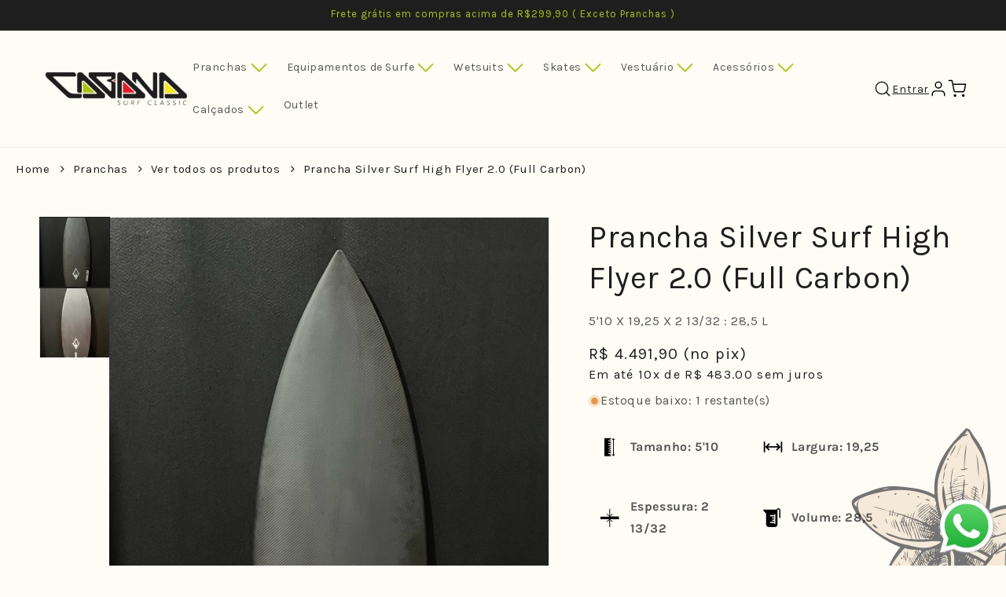

--- FILE ---
content_type: text/html; charset=utf-8
request_url: https://cabanasurf.com/products/prancha-silver-surf-high-flyer-2-0-510-full-carbon
body_size: 42597
content:
<!doctype html>
<html class="no-js" lang="pt-BR">
  <head>

  <!-- Google Tag Manager -->
<script>(function(w,d,s,l,i){w[l]=w[l]||[];w[l].push({'gtm.start':
new Date().getTime(),event:'gtm.js'});var f=d.getElementsByTagName(s)[0],
j=d.createElement(s),dl=l!='dataLayer'?'&l='+l:'';j.async=true;j.src=
'https://www.googletagmanager.com/gtm.js?id='+i+dl;f.parentNode.insertBefore(j,f);
})(window,document,'script','dataLayer','GTM-MSS9VJNG');</script>
<!-- End Google Tag Manager -->
    
    <meta charset="utf-8">
    <meta http-equiv="X-UA-Compatible" content="IE=edge">
    <meta name="viewport" content="width=device-width,initial-scale=1">
    <meta name="theme-color" content="">
    <link rel="canonical" href="https://cabanasurf.com/products/prancha-silver-surf-high-flyer-2-0-510-full-carbon">

    
<link rel="icon" type="image/png" href="//cabanasurf.com/cdn/shop/files/Logo-CabanaSurf.png?crop=center&height=32&v=1709832358&width=32"><link rel="preconnect" href="https://fonts.shopifycdn.com" crossorigin><title>
      Prancha Silver Surf High Flyer 2.0 (Full Carbon)
 &ndash; Cabana Surf</title>

    
      <meta name="description" content="Full Carbon – Tecnologia de Ponta para Máxima Eficiência na Água As pranchas com construção Full Carbon utilizam laminação completa em fibra de carbono, uma das matérias-primas mais avançadas do surfe moderno. O resultado é uma prancha com excelente controle de flex, alta resistência estrutural e resposta imediata sob ">
    

    

<meta property="og:site_name" content="Cabana Surf">
<meta property="og:url" content="https://cabanasurf.com/products/prancha-silver-surf-high-flyer-2-0-510-full-carbon">
<meta property="og:title" content="Prancha Silver Surf High Flyer 2.0 (Full Carbon)">
<meta property="og:type" content="product">
<meta property="og:description" content="Full Carbon – Tecnologia de Ponta para Máxima Eficiência na Água As pranchas com construção Full Carbon utilizam laminação completa em fibra de carbono, uma das matérias-primas mais avançadas do surfe moderno. O resultado é uma prancha com excelente controle de flex, alta resistência estrutural e resposta imediata sob "><meta property="og:image" content="http://cabanasurf.com/cdn/shop/files/WhatsAppImage2023-12-13at18.08.00_086d7007-f3fc-438a-b223-56f3bd0c95cf.jpg?v=1702501720">
  <meta property="og:image:secure_url" content="https://cabanasurf.com/cdn/shop/files/WhatsAppImage2023-12-13at18.08.00_086d7007-f3fc-438a-b223-56f3bd0c95cf.jpg?v=1702501720">
  <meta property="og:image:width" content="2153">
  <meta property="og:image:height" content="3589"><meta property="og:price:amount" content="4.830,00">
  <meta property="og:price:currency" content="BRL"><meta name="twitter:card" content="summary_large_image">
<meta name="twitter:title" content="Prancha Silver Surf High Flyer 2.0 (Full Carbon)">
<meta name="twitter:description" content="Full Carbon – Tecnologia de Ponta para Máxima Eficiência na Água As pranchas com construção Full Carbon utilizam laminação completa em fibra de carbono, uma das matérias-primas mais avançadas do surfe moderno. O resultado é uma prancha com excelente controle de flex, alta resistência estrutural e resposta imediata sob ">


    <script src="//cabanasurf.com/cdn/shop/t/3/assets/constants.js?v=58251544750838685771696353358" defer="defer"></script>
    <script src="//cabanasurf.com/cdn/shop/t/3/assets/pubsub.js?v=158357773527763999511696353356" defer="defer"></script>
    <script src="//cabanasurf.com/cdn/shop/t/3/assets/global.js?v=54939145903281508041696353360" defer="defer"></script><script src="//cabanasurf.com/cdn/shop/t/3/assets/animations.js?v=88693664871331136111696353356" defer="defer"></script><script>window.performance && window.performance.mark && window.performance.mark('shopify.content_for_header.start');</script><meta name="facebook-domain-verification" content="avoidv22lx2kfb4pu7wm0qm3bhei82">
<meta id="shopify-digital-wallet" name="shopify-digital-wallet" content="/83545424168/digital_wallets/dialog">
<link rel="alternate" type="application/json+oembed" href="https://cabanasurf.com/products/prancha-silver-surf-high-flyer-2-0-510-full-carbon.oembed">
<script async="async" src="/checkouts/internal/preloads.js?locale=pt-BR"></script>
<script id="shopify-features" type="application/json">{"accessToken":"84c8377c6fb0ab5325acd07d11d20815","betas":["rich-media-storefront-analytics"],"domain":"cabanasurf.com","predictiveSearch":true,"shopId":83545424168,"locale":"pt-br"}</script>
<script>var Shopify = Shopify || {};
Shopify.shop = "cabana-surf.myshopify.com";
Shopify.locale = "pt-BR";
Shopify.currency = {"active":"BRL","rate":"1.0"};
Shopify.country = "BR";
Shopify.theme = {"name":"cabana-surf\/production","id":161271185704,"schema_name":"Dawn","schema_version":"11.0.0","theme_store_id":null,"role":"main"};
Shopify.theme.handle = "null";
Shopify.theme.style = {"id":null,"handle":null};
Shopify.cdnHost = "cabanasurf.com/cdn";
Shopify.routes = Shopify.routes || {};
Shopify.routes.root = "/";</script>
<script type="module">!function(o){(o.Shopify=o.Shopify||{}).modules=!0}(window);</script>
<script>!function(o){function n(){var o=[];function n(){o.push(Array.prototype.slice.apply(arguments))}return n.q=o,n}var t=o.Shopify=o.Shopify||{};t.loadFeatures=n(),t.autoloadFeatures=n()}(window);</script>
<script id="shop-js-analytics" type="application/json">{"pageType":"product"}</script>
<script defer="defer" async type="module" src="//cabanasurf.com/cdn/shopifycloud/shop-js/modules/v2/client.init-shop-cart-sync_CU2ftdlJ.pt-BR.esm.js"></script>
<script defer="defer" async type="module" src="//cabanasurf.com/cdn/shopifycloud/shop-js/modules/v2/chunk.common_Bd5PC-Gb.esm.js"></script>
<script defer="defer" async type="module" src="//cabanasurf.com/cdn/shopifycloud/shop-js/modules/v2/chunk.modal_CNYWjkPA.esm.js"></script>
<script type="module">
  await import("//cabanasurf.com/cdn/shopifycloud/shop-js/modules/v2/client.init-shop-cart-sync_CU2ftdlJ.pt-BR.esm.js");
await import("//cabanasurf.com/cdn/shopifycloud/shop-js/modules/v2/chunk.common_Bd5PC-Gb.esm.js");
await import("//cabanasurf.com/cdn/shopifycloud/shop-js/modules/v2/chunk.modal_CNYWjkPA.esm.js");

  window.Shopify.SignInWithShop?.initShopCartSync?.({"fedCMEnabled":true,"windoidEnabled":true});

</script>
<script>(function() {
  var isLoaded = false;
  function asyncLoad() {
    if (isLoaded) return;
    isLoaded = true;
    var urls = ["https:\/\/cdn.ryviu.com\/v\/static\/js\/app.js?shop=cabana-surf.myshopify.com","https:\/\/cdn.hextom.com\/js\/eventpromotionbar.js?shop=cabana-surf.myshopify.com","https:\/\/script.pop-convert.com\/new-micro\/production.pc.min.js?unique_id=cabana-surf.myshopify.com\u0026shop=cabana-surf.myshopify.com","https:\/\/cdn.s3.pop-convert.com\/pcjs.production.min.js?unique_id=cabana-surf.myshopify.com\u0026shop=cabana-surf.myshopify.com"];
    for (var i = 0; i < urls.length; i++) {
      var s = document.createElement('script');
      s.type = 'text/javascript';
      s.async = true;
      s.src = urls[i];
      var x = document.getElementsByTagName('script')[0];
      x.parentNode.insertBefore(s, x);
    }
  };
  if(window.attachEvent) {
    window.attachEvent('onload', asyncLoad);
  } else {
    window.addEventListener('load', asyncLoad, false);
  }
})();</script>
<script id="__st">var __st={"a":83545424168,"offset":-18000,"reqid":"979accd4-2cee-4d27-81f3-312dce3f9be3-1769088951","pageurl":"cabanasurf.com\/products\/prancha-silver-surf-high-flyer-2-0-510-full-carbon","u":"f2dafa1e2ea1","p":"product","rtyp":"product","rid":8807237222696};</script>
<script>window.ShopifyPaypalV4VisibilityTracking = true;</script>
<script id="captcha-bootstrap">!function(){'use strict';const t='contact',e='account',n='new_comment',o=[[t,t],['blogs',n],['comments',n],[t,'customer']],c=[[e,'customer_login'],[e,'guest_login'],[e,'recover_customer_password'],[e,'create_customer']],r=t=>t.map((([t,e])=>`form[action*='/${t}']:not([data-nocaptcha='true']) input[name='form_type'][value='${e}']`)).join(','),a=t=>()=>t?[...document.querySelectorAll(t)].map((t=>t.form)):[];function s(){const t=[...o],e=r(t);return a(e)}const i='password',u='form_key',d=['recaptcha-v3-token','g-recaptcha-response','h-captcha-response',i],f=()=>{try{return window.sessionStorage}catch{return}},m='__shopify_v',_=t=>t.elements[u];function p(t,e,n=!1){try{const o=window.sessionStorage,c=JSON.parse(o.getItem(e)),{data:r}=function(t){const{data:e,action:n}=t;return t[m]||n?{data:e,action:n}:{data:t,action:n}}(c);for(const[e,n]of Object.entries(r))t.elements[e]&&(t.elements[e].value=n);n&&o.removeItem(e)}catch(o){console.error('form repopulation failed',{error:o})}}const l='form_type',E='cptcha';function T(t){t.dataset[E]=!0}const w=window,h=w.document,L='Shopify',v='ce_forms',y='captcha';let A=!1;((t,e)=>{const n=(g='f06e6c50-85a8-45c8-87d0-21a2b65856fe',I='https://cdn.shopify.com/shopifycloud/storefront-forms-hcaptcha/ce_storefront_forms_captcha_hcaptcha.v1.5.2.iife.js',D={infoText:'Protegido por hCaptcha',privacyText:'Privacidade',termsText:'Termos'},(t,e,n)=>{const o=w[L][v],c=o.bindForm;if(c)return c(t,g,e,D).then(n);var r;o.q.push([[t,g,e,D],n]),r=I,A||(h.body.append(Object.assign(h.createElement('script'),{id:'captcha-provider',async:!0,src:r})),A=!0)});var g,I,D;w[L]=w[L]||{},w[L][v]=w[L][v]||{},w[L][v].q=[],w[L][y]=w[L][y]||{},w[L][y].protect=function(t,e){n(t,void 0,e),T(t)},Object.freeze(w[L][y]),function(t,e,n,w,h,L){const[v,y,A,g]=function(t,e,n){const i=e?o:[],u=t?c:[],d=[...i,...u],f=r(d),m=r(i),_=r(d.filter((([t,e])=>n.includes(e))));return[a(f),a(m),a(_),s()]}(w,h,L),I=t=>{const e=t.target;return e instanceof HTMLFormElement?e:e&&e.form},D=t=>v().includes(t);t.addEventListener('submit',(t=>{const e=I(t);if(!e)return;const n=D(e)&&!e.dataset.hcaptchaBound&&!e.dataset.recaptchaBound,o=_(e),c=g().includes(e)&&(!o||!o.value);(n||c)&&t.preventDefault(),c&&!n&&(function(t){try{if(!f())return;!function(t){const e=f();if(!e)return;const n=_(t);if(!n)return;const o=n.value;o&&e.removeItem(o)}(t);const e=Array.from(Array(32),(()=>Math.random().toString(36)[2])).join('');!function(t,e){_(t)||t.append(Object.assign(document.createElement('input'),{type:'hidden',name:u})),t.elements[u].value=e}(t,e),function(t,e){const n=f();if(!n)return;const o=[...t.querySelectorAll(`input[type='${i}']`)].map((({name:t})=>t)),c=[...d,...o],r={};for(const[a,s]of new FormData(t).entries())c.includes(a)||(r[a]=s);n.setItem(e,JSON.stringify({[m]:1,action:t.action,data:r}))}(t,e)}catch(e){console.error('failed to persist form',e)}}(e),e.submit())}));const S=(t,e)=>{t&&!t.dataset[E]&&(n(t,e.some((e=>e===t))),T(t))};for(const o of['focusin','change'])t.addEventListener(o,(t=>{const e=I(t);D(e)&&S(e,y())}));const B=e.get('form_key'),M=e.get(l),P=B&&M;t.addEventListener('DOMContentLoaded',(()=>{const t=y();if(P)for(const e of t)e.elements[l].value===M&&p(e,B);[...new Set([...A(),...v().filter((t=>'true'===t.dataset.shopifyCaptcha))])].forEach((e=>S(e,t)))}))}(h,new URLSearchParams(w.location.search),n,t,e,['guest_login'])})(!0,!0)}();</script>
<script integrity="sha256-4kQ18oKyAcykRKYeNunJcIwy7WH5gtpwJnB7kiuLZ1E=" data-source-attribution="shopify.loadfeatures" defer="defer" src="//cabanasurf.com/cdn/shopifycloud/storefront/assets/storefront/load_feature-a0a9edcb.js" crossorigin="anonymous"></script>
<script data-source-attribution="shopify.dynamic_checkout.dynamic.init">var Shopify=Shopify||{};Shopify.PaymentButton=Shopify.PaymentButton||{isStorefrontPortableWallets:!0,init:function(){window.Shopify.PaymentButton.init=function(){};var t=document.createElement("script");t.src="https://cabanasurf.com/cdn/shopifycloud/portable-wallets/latest/portable-wallets.pt-br.js",t.type="module",document.head.appendChild(t)}};
</script>
<script data-source-attribution="shopify.dynamic_checkout.buyer_consent">
  function portableWalletsHideBuyerConsent(e){var t=document.getElementById("shopify-buyer-consent"),n=document.getElementById("shopify-subscription-policy-button");t&&n&&(t.classList.add("hidden"),t.setAttribute("aria-hidden","true"),n.removeEventListener("click",e))}function portableWalletsShowBuyerConsent(e){var t=document.getElementById("shopify-buyer-consent"),n=document.getElementById("shopify-subscription-policy-button");t&&n&&(t.classList.remove("hidden"),t.removeAttribute("aria-hidden"),n.addEventListener("click",e))}window.Shopify?.PaymentButton&&(window.Shopify.PaymentButton.hideBuyerConsent=portableWalletsHideBuyerConsent,window.Shopify.PaymentButton.showBuyerConsent=portableWalletsShowBuyerConsent);
</script>
<script data-source-attribution="shopify.dynamic_checkout.cart.bootstrap">document.addEventListener("DOMContentLoaded",(function(){function t(){return document.querySelector("shopify-accelerated-checkout-cart, shopify-accelerated-checkout")}if(t())Shopify.PaymentButton.init();else{new MutationObserver((function(e,n){t()&&(Shopify.PaymentButton.init(),n.disconnect())})).observe(document.body,{childList:!0,subtree:!0})}}));
</script>
<script id="sections-script" data-sections="header-by-turbo" defer="defer" src="//cabanasurf.com/cdn/shop/t/3/compiled_assets/scripts.js?v=3430"></script>
<script>window.performance && window.performance.mark && window.performance.mark('shopify.content_for_header.end');</script>


    <style data-shopify>
      @font-face {
  font-family: Karla;
  font-weight: 400;
  font-style: normal;
  font-display: swap;
  src: url("//cabanasurf.com/cdn/fonts/karla/karla_n4.40497e07df527e6a50e58fb17ef1950c72f3e32c.woff2") format("woff2"),
       url("//cabanasurf.com/cdn/fonts/karla/karla_n4.e9f6f9de321061073c6bfe03c28976ba8ce6ee18.woff") format("woff");
}

      @font-face {
  font-family: Karla;
  font-weight: 700;
  font-style: normal;
  font-display: swap;
  src: url("//cabanasurf.com/cdn/fonts/karla/karla_n7.4358a847d4875593d69cfc3f8cc0b44c17b3ed03.woff2") format("woff2"),
       url("//cabanasurf.com/cdn/fonts/karla/karla_n7.96e322f6d76ce794f25fa29e55d6997c3fb656b6.woff") format("woff");
}

      @font-face {
  font-family: Karla;
  font-weight: 400;
  font-style: italic;
  font-display: swap;
  src: url("//cabanasurf.com/cdn/fonts/karla/karla_i4.2086039c16bcc3a78a72a2f7b471e3c4a7f873a6.woff2") format("woff2"),
       url("//cabanasurf.com/cdn/fonts/karla/karla_i4.7b9f59841a5960c16fa2a897a0716c8ebb183221.woff") format("woff");
}

      @font-face {
  font-family: Karla;
  font-weight: 700;
  font-style: italic;
  font-display: swap;
  src: url("//cabanasurf.com/cdn/fonts/karla/karla_i7.fe031cd65d6e02906286add4f6dda06afc2615f0.woff2") format("woff2"),
       url("//cabanasurf.com/cdn/fonts/karla/karla_i7.816d4949fa7f7d79314595d7003eda5b44e959e3.woff") format("woff");
}

      @font-face {
  font-family: Karla;
  font-weight: 400;
  font-style: normal;
  font-display: swap;
  src: url("//cabanasurf.com/cdn/fonts/karla/karla_n4.40497e07df527e6a50e58fb17ef1950c72f3e32c.woff2") format("woff2"),
       url("//cabanasurf.com/cdn/fonts/karla/karla_n4.e9f6f9de321061073c6bfe03c28976ba8ce6ee18.woff") format("woff");
}


      
        :root,
        .color-background-1 {
          --color-background: 255,251,245;
        
          --gradient-background: #fffbf5;
        
        --color-foreground: 30,30,30;
        --color-shadow: 18,18,18;
        --color-button: 171,198,0;
        --color-button-text: 255,255,255;
        --color-secondary-button: 255,251,245;
        --color-secondary-button-text: 18,18,18;
        --color-link: 18,18,18;
        --color-badge-foreground: 30,30,30;
        --color-badge-background: 255,251,245;
        --color-badge-border: 30,30,30;
        --payment-terms-background-color: rgb(255 251 245);
      }
      
        
        .color-background-2 {
          --color-background: 30,30,30;
        
          --gradient-background: #1e1e1e;
        
        --color-foreground: 255,251,245;
        --color-shadow: 18,18,18;
        --color-button: 255,251,245;
        --color-button-text: 243,243,243;
        --color-secondary-button: 30,30,30;
        --color-secondary-button-text: 18,18,18;
        --color-link: 18,18,18;
        --color-badge-foreground: 255,251,245;
        --color-badge-background: 30,30,30;
        --color-badge-border: 255,251,245;
        --payment-terms-background-color: rgb(30 30 30);
      }
      
        
        .color-inverse {
          --color-background: 36,40,51;
        
          --gradient-background: #242833;
        
        --color-foreground: 255,255,255;
        --color-shadow: 18,18,18;
        --color-button: 255,255,255;
        --color-button-text: 0,0,0;
        --color-secondary-button: 36,40,51;
        --color-secondary-button-text: 255,255,255;
        --color-link: 255,255,255;
        --color-badge-foreground: 255,255,255;
        --color-badge-background: 36,40,51;
        --color-badge-border: 255,255,255;
        --payment-terms-background-color: rgb(36 40 51);
      }
      
        
        .color-accent-1 {
          --color-background: 30,30,30;
        
          --gradient-background: #1e1e1e;
        
        --color-foreground: 171,198,0;
        --color-shadow: 18,18,18;
        --color-button: 255,255,255;
        --color-button-text: 18,18,18;
        --color-secondary-button: 30,30,30;
        --color-secondary-button-text: 255,255,255;
        --color-link: 255,255,255;
        --color-badge-foreground: 171,198,0;
        --color-badge-background: 30,30,30;
        --color-badge-border: 171,198,0;
        --payment-terms-background-color: rgb(30 30 30);
      }
      
        
        .color-accent-2 {
          --color-background: 171,198,0;
        
          --gradient-background: #abc600;
        
        --color-foreground: 30,30,30;
        --color-shadow: 18,18,18;
        --color-button: 255,255,255;
        --color-button-text: 51,79,180;
        --color-secondary-button: 171,198,0;
        --color-secondary-button-text: 255,255,255;
        --color-link: 255,255,255;
        --color-badge-foreground: 30,30,30;
        --color-badge-background: 171,198,0;
        --color-badge-border: 30,30,30;
        --payment-terms-background-color: rgb(171 198 0);
      }
      
        
        .color-scheme-cc485c54-419c-4229-b1b3-f69eb8edaf8d {
          --color-background: 255,251,245;
        
          --gradient-background: #fffbf5;
        
        --color-foreground: 30,30,30;
        --color-shadow: 18,18,18;
        --color-button: 171,198,0;
        --color-button-text: 255,255,255;
        --color-secondary-button: 255,251,245;
        --color-secondary-button-text: 18,18,18;
        --color-link: 18,18,18;
        --color-badge-foreground: 30,30,30;
        --color-badge-background: 255,251,245;
        --color-badge-border: 30,30,30;
        --payment-terms-background-color: rgb(255 251 245);
      }
      

      body, .color-background-1, .color-background-2, .color-inverse, .color-accent-1, .color-accent-2, .color-scheme-cc485c54-419c-4229-b1b3-f69eb8edaf8d {
        color: rgba(var(--color-foreground), 0.75);
        background-color: rgb(var(--color-background));
      }

      :root {
        --font-body-family: Karla, sans-serif;
        --font-body-style: normal;
        --font-body-weight: 400;
        --font-body-weight-bold: 700;

        --font-heading-family: Karla, sans-serif;
        --font-heading-style: normal;
        --font-heading-weight: 400;

        --font-body-scale: 1.0;
        --font-heading-scale: 1.0;

        --media-padding: px;
        --media-border-opacity: 0.05;
        --media-border-width: 1px;
        --media-radius: 0px;
        --media-shadow-opacity: 0.0;
        --media-shadow-horizontal-offset: 0px;
        --media-shadow-vertical-offset: 4px;
        --media-shadow-blur-radius: 5px;
        --media-shadow-visible: 0;

        --page-width: 150rem;
        --page-width-margin: 0rem;

        --product-card-image-padding: 0.0rem;
        --product-card-corner-radius: 1.0rem;
        --product-card-text-alignment: center;
        --product-card-border-width: 0.0rem;
        --product-card-border-opacity: 0.25;
        --product-card-shadow-opacity: 0.15;
        --product-card-shadow-visible: 1;
        --product-card-shadow-horizontal-offset: 0.0rem;
        --product-card-shadow-vertical-offset: 0.4rem;
        --product-card-shadow-blur-radius: 1.0rem;

        --collection-card-image-padding: 0.0rem;
        --collection-card-corner-radius: 0.0rem;
        --collection-card-text-alignment: left;
        --collection-card-border-width: 0.0rem;
        --collection-card-border-opacity: 0.1;
        --collection-card-shadow-opacity: 0.0;
        --collection-card-shadow-visible: 0;
        --collection-card-shadow-horizontal-offset: 0.0rem;
        --collection-card-shadow-vertical-offset: 0.4rem;
        --collection-card-shadow-blur-radius: 0.5rem;

        --blog-card-image-padding: 0.0rem;
        --blog-card-corner-radius: 0.0rem;
        --blog-card-text-alignment: left;
        --blog-card-border-width: 0.0rem;
        --blog-card-border-opacity: 0.1;
        --blog-card-shadow-opacity: 0.0;
        --blog-card-shadow-visible: 0;
        --blog-card-shadow-horizontal-offset: 0.0rem;
        --blog-card-shadow-vertical-offset: 0.4rem;
        --blog-card-shadow-blur-radius: 0.5rem;

        --badge-corner-radius: 4.0rem;

        --popup-border-width: 1px;
        --popup-border-opacity: 0.1;
        --popup-corner-radius: 8px;
        --popup-shadow-opacity: 0.05;
        --popup-shadow-horizontal-offset: 0px;
        --popup-shadow-vertical-offset: 4px;
        --popup-shadow-blur-radius: 5px;

        --drawer-border-width: 1px;
        --drawer-border-opacity: 0.1;
        --drawer-shadow-opacity: 0.0;
        --drawer-shadow-horizontal-offset: 0px;
        --drawer-shadow-vertical-offset: 4px;
        --drawer-shadow-blur-radius: 5px;

        --spacing-sections-desktop: 0px;
        --spacing-sections-mobile: 0px;

        --grid-desktop-vertical-spacing: 8px;
        --grid-desktop-horizontal-spacing: 24px;
        --grid-mobile-vertical-spacing: 4px;
        --grid-mobile-horizontal-spacing: 12px;

        --text-boxes-border-opacity: 0.1;
        --text-boxes-border-width: 0px;
        --text-boxes-radius: 0px;
        --text-boxes-shadow-opacity: 0.0;
        --text-boxes-shadow-visible: 0;
        --text-boxes-shadow-horizontal-offset: 0px;
        --text-boxes-shadow-vertical-offset: 4px;
        --text-boxes-shadow-blur-radius: 5px;

        --buttons-radius: 0px;
        --buttons-radius-outset: 0px;
        --buttons-border-width: 1px;
        --buttons-border-opacity: 1.0;
        --buttons-shadow-opacity: 0.0;
        --buttons-shadow-visible: 0;
        --buttons-shadow-horizontal-offset: 0px;
        --buttons-shadow-vertical-offset: 4px;
        --buttons-shadow-blur-radius: 5px;
        --buttons-border-offset: 0px;

        --inputs-radius: 0px;
        --inputs-border-width: 1px;
        --inputs-border-opacity: 0.55;
        --inputs-shadow-opacity: 0.0;
        --inputs-shadow-horizontal-offset: 0px;
        --inputs-margin-offset: 0px;
        --inputs-shadow-vertical-offset: 4px;
        --inputs-shadow-blur-radius: 5px;
        --inputs-radius-outset: 0px;

        --variant-pills-radius: 40px;
        --variant-pills-border-width: 1px;
        --variant-pills-border-opacity: 0.55;
        --variant-pills-shadow-opacity: 0.0;
        --variant-pills-shadow-horizontal-offset: 0px;
        --variant-pills-shadow-vertical-offset: 4px;
        --variant-pills-shadow-blur-radius: 5px;
      }

      *,
      *::before,
      *::after {
        box-sizing: inherit;
      }

      html {
        box-sizing: border-box;
        font-size: calc(var(--font-body-scale) * 62.5%);
        height: 100%;
      }

      body {
        display: grid;
        grid-template-rows: auto auto 1fr auto;
        grid-template-columns: 100%;
        min-height: 100%;
        margin: 0;
        font-size: 1.5rem;
        letter-spacing: 0.06rem;
        line-height: calc(1 + 0.8 / var(--font-body-scale));
        font-family: var(--font-body-family);
        font-style: var(--font-body-style);
        font-weight: var(--font-body-weight);
      }

      @media screen and (min-width: 750px) {
        body {
          font-size: 1.6rem;
        }
      }
    </style>

    <link href="//cabanasurf.com/cdn/shop/t/3/assets/base.css?v=101763636876437956791702332002" rel="stylesheet" type="text/css" media="all" />
<link rel="preload" as="font" href="//cabanasurf.com/cdn/fonts/karla/karla_n4.40497e07df527e6a50e58fb17ef1950c72f3e32c.woff2" type="font/woff2" crossorigin><link rel="preload" as="font" href="//cabanasurf.com/cdn/fonts/karla/karla_n4.40497e07df527e6a50e58fb17ef1950c72f3e32c.woff2" type="font/woff2" crossorigin><link
        rel="stylesheet"
        href="//cabanasurf.com/cdn/shop/t/3/assets/component-predictive-search.css?v=118923337488134913561696353356"
        media="print"
        onload="this.media='all'"
      ><script>
      document.documentElement.className = document.documentElement.className.replace('no-js', 'js');
      if (Shopify.designMode) {
        document.documentElement.classList.add('shopify-design-mode');
      }
    </script>
  <!-- BEGIN app block: shopify://apps/ryviu-product-reviews-app/blocks/ryviu-js/807ad6ed-1a6a-4559-abea-ed062858d9da -->
<script>
  // RYVIU APP :: Settings
  var ryviu_global_settings = {"en":"{\"review_widget\":{\"reviewTotalText\":\"Avaliac\",\"reviewTotalTexts\":\"\",\"reviewText\":\"Avalia\u00e7\u00e3o\",\"reviewsText\":\"Avali\u00e7\u00f5es\",\"titleWrite\":\"Escrever uma avalia\u00e7\u00e3o\",\"titleCustomer\":\"Avalia\u00e7\u00e3o de clientes\",\"tstar5\":\"Excelente\",\"tstar4\":\"Bom\",\"tstar3\":\"M\u00e9dio\",\"tstar2\":\"Ruim\",\"tstar1\":\"Muito ruim\",\"emptyDescription\":\"N\u00e3o h\u00e1 avali\u00e7\u00f5es\",\"noticeWriteFirst\":\"Seja o primeiro a\",\"filter_review\":\"Filtrar \",\"filter_photo\":\"Com fotos\",\"filter_replies\":\"Com respostas\",\"sortbyText\":\"Filtrado por:\",\"latestText\":\"Recentes\",\"oldestText\":\"Antigos\",\"imagesSortText\":\"Imagens\",\"defaultSortText\":\"Padr\u00e3o\",\"clearText\":\"Todos\",\"mostLikeSortText\":\"Mais curtidos\",\"showingText\":\"Mostrando\",\"ofText\":\"de\",\"byText\":\"por\",\"customerPhotos\":\"Fotos de clientes\",\"average\":\"M\u00e9dia\",\"replyText\":\"Resposta\",\"repliesText\":\"Respostas\",\"hasOnly\":\"H\u00e1 um\",\"textVerified\":\"Cliente verificado\",\"ryplyText\":\"Coment\u00e1rios\",\"helpulText\":\"Isso te ajudou em algo?\",\"clear_all\":\"Limpar tudo\",\"filter_list\":\"Filtro\",\"starsText\":\"Estrelas\",\"starText\":\"Estrela\",\"submitDoneText\":\"Avalia\u00e7\u00e3o enviada\",\"submitErrorText\":\"N\u00e3o foi poss\u00edvel enviar sua avalia\u00e7\u00e3o\",\"textNotFound\":\"Resultados n\u00e3o encontrados\",\"thankYou\":\"Obrigado!\",\"loadMore\":\"Carregar mais\",\"seeLess\":\"Ver menos\",\"seeMore\":\"Ver mais\"},\"form\":{\"titleForm\":\"Avalia\u00e7\u00f5es de Clientes\",\"titleFormReviewEmail\":\"Deixe um coment\u00e1rio\",\"titleWriteEmailForm\":\"Nota\",\"required\":\"Por favor preencha os campos\",\"qualityText\":\"Qualidade\",\"titleName\":\"Seu Nome\",\"placeholderName\":\"John Doe\",\"titleEmail\":\"Seu Email\",\"placeholderEmail\":\"examplo@seudominio.com\",\"titleSubject\":\"Titulo da Avalia\u00e7\u00e3o\",\"placeholderSubject\":\"\",\"titleMessenger\":\"Avaliar conte\u00fado\",\"placeholderMessenger\":\"Escreva algo\",\"addPhotos\":\"Enviar fotos\",\"acceptFile\":\"Aceita arquivos em .jpeg .png .heic\",\"titleSubmit\":\"Enviar sua Avalia\u00e7\u00e3o\",\"productNotFound\":\"N\u00e3o encontrado\",\"titleReply\":\"Respostas\",\"titleReplyWrite\":\"Escreva sua resposta\",\"titleComment\":\"Coment\u00e1rio\",\"placeholderCommentMessenger\":\"Write something\",\"buttonReply\":\"Enviar\",\"buttonCancelReply\":\"Cancelar\",\"commentButton\":\"Coment\u00e1rio\",\"replyIsunderReivew\":\"Sua resposta est\u00e1 sob revis\u00e3o\",\"errorSentReply\":\"N\u00e3o foi poss\u00edvel enviar sua resposta\"},\"questions\":{\"see_all\":\"See all\",\"titleCustomer\":\"\",\"by_text\":\"Author\",\"on_text\":\"am\",\"answer_text\":\"Answer question\",\"no_question\":\"No question\",\"no_searched\":\"No questions found\",\"shop_owner\":\"Shop owner\",\"input_text\":\"Have a question? Search for answers\",\"community_text\":\"Ask the community here\",\"ask_community_text\":\"Ask the community\",\"showing_text\":\"Show\",\"of_text\":\"of\",\"questions_text\":\"questions\",\"question_text\":\"question\",\"newest_text\":\"Latest New\",\"helpful_text\":\"Most helpful\",\"title_form\":\"No answer found?\",\"des_form\":\"Ask a question to the community here\",\"send_question_success\":\"Your question sent\",\"send_question_error\":\"Your question cannot be sent\",\"name_form\":\"Your Name\",\"placeholderName\":\"John Smith\",\"answered_question_text\":\"answered question\",\"answered_questions_text\":\"answered questions\",\"question_error_fill\":\"Please fill in all fields before submitting your answer.\",\"title_answer_form\":\"Answer question\",\"send_reply_success\":\"Your answer has been sent to shop owner.\",\"send_reply_error\":\"Your answer can't sent\",\"question_answer_form\":\"Question\",\"answer_form\":\"Your answers\",\"placeholder_answer_form\":\"Answer is a required field!\",\"email_form\":\"Your E-Mail Adresse\",\"placeholderEmail\":\"example@yourdomain.com\",\"question_form\":\"Your question\",\"placeholder_question_form\":\"Question is a required field!\",\"answer_error_fill\":\"Please fill in all fields before submitting your answer.\",\"submit_answer_form\":\"Send a reply\",\"submit_form\":\"Send a question\",\"totalAnswers\":\"Total\",\"answersText\":\"answers\",\"answerText\":\"answer\",\"voteText\":\"vote\",\"votesText\":\"votes\",\"sort_by\":\"Sort by\",\"no_answer\":\"No answer\"}}","form":{"required":"Por favor preencha os campos","addPhotos":"Enviar fotos","showTitle":true,"titleForm":"Avalia\u00e7\u00f5es de Clientes","titleName":"Seu Nome","acceptFile":"Aceita arquivos em .jpeg .png .heic","colorInput":"#464646","colorTitle":"#696969","noticeName":"Your name is required field","titleEmail":"Seu Email","titleReply":"Respostas","autoPublish":true,"buttonReply":"Enviar","colorNotice":"#dd2c00","colorSubmit":"#ffffff","noticeEmail":"Your email is required and valid email","qualityText":"Qualidade","titleSubmit":"Enviar sua Avalia\u00e7\u00e3o","titleComment":"Coment\u00e1rio","titleSubject":"Titulo da Avalia\u00e7\u00e3o","titleSuccess":"Thank you! Your review is submited.","colorStarForm":"#ececec","commentButton":"Coment\u00e1rio","noticeSubject":"Title is required field","showtitleForm":true,"errorSentReply":"N\u00e3o foi poss\u00edvel enviar sua resposta","rating_default":5,"titleMessenger":"Avaliar conte\u00fado","noticeMessenger":"Your review is required field","placeholderName":"John Doe","productNotFound":"N\u00e3o encontrado","starActivecolor":"#fdbc00","titleReplyWrite":"Escreva sua resposta","backgroundSubmit":"#00aeef","placeholderEmail":"examplo@seudominio.com","buttonCancelReply":"Cancelar","placeholderSubject":"","replyIsunderReivew":"Sua resposta est\u00e1 sob revis\u00e3o","titleWriteEmailForm":"Nota","placeholderMessenger":"Escreva algo","titleFormReviewEmail":"Deixe um coment\u00e1rio","loadAfterContentLoaded":true},"questions":{"by_text":"Author","of_text":"of","on_text":"am","des_form":"Ask a question to the community here","name_form":"Your Name","email_form":"Your E-Mail Adresse","input_text":"Have a question? Search for answers","title_form":"No answer found?","answer_form":"Your answers","answer_text":"Answer question","newest_text":"Latest New","notice_form":"Complete before submitting","submit_form":"Send a question","helpful_text":"Most helpful","showing_text":"Show","question_form":"Your question","titleCustomer":"","community_text":"Ask the community here","questions_text":"questions","title_answer_form":"Answer question","ask_community_text":"Ask the community","submit_answer_form":"Send a reply","write_question_text":"Ask a question","question_answer_form":"Question","placeholder_answer_form":"Answer is a required field!","placeholder_question_form":"Question is a required field!"},"targetLang":"en","review_widget":{"star":1,"style":"style2","title":true,"byText":"por","ofText":"de","tstar1":"Muito ruim","tstar2":"Ruim","tstar3":"M\u00e9dio","tstar4":"Bom","tstar5":"Excelente","average":"M\u00e9dia","hasOnly":"H\u00e1 um","nostars":false,"nowrite":false,"seeLess":"Ver menos","seeMore":"Ver mais","hideFlag":false,"hidedate":false,"loadMore":"Carregar mais","no_write":false,"noavatar":false,"noreview":true,"order_by":"late","showFull":false,"showText":"Show:","showspam":true,"starText":"Estrela","thankYou":"Obrigado!","clearText":"Todos","clear_all":"Limpar tudo","noReviews":"No reviews","outofText":"out of","random_to":20,"replyText":"Resposta","ryplyText":"Coment\u00e1rios","starStyle":"style1","starcolor":"#e6e6e6","starsText":"Estrelas","boostPopup":false,"colorTitle":"#6c8187","colorWrite":"rgb(255, 251, 245)","customDate":"dd\/MM\/yy","dateSelect":"dateDefaut","helpulText":"Isso te ajudou em algo?","latestText":"Recentes","nolastname":false,"oldestText":"Antigos","paddingTop":"0","reviewText":"Avalia\u00e7\u00e3o","sortbyText":"Filtrado por:","starHeight":13,"titleWrite":"Escrever uma avalia\u00e7\u00e3o","borderColor":"#ffffff","borderStyle":"none","borderWidth":"0","colorAvatar":"#f8f8f8","filter_list":"Filtro","firstReview":"Write a first review now","paddingLeft":"0","random_from":0,"repliesText":"Respostas","reviewsText":"Avali\u00e7\u00f5es","showingText":"Mostrando","disableReply":true,"filter_photo":"Com fotos","paddingRight":"0","payment_type":"Monthly","textNotFound":"Resultados n\u00e3o encontrados","textVerified":"Cliente verificado","author_avatar":false,"colorVerified":"#05d92d","disableHelpul":true,"disableWidget":false,"filter_review":"Filtrar ","paddingBottom":"0","titleCustomer":"Avalia\u00e7\u00e3o de clientes","customerPhotos":"Fotos de clientes","disbaleMoreImg":false,"filter_replies":"Com respostas","filter_reviews":"all","imagesSortText":"Imagens","setColorAvatar":false,"submitDoneText":"Avalia\u00e7\u00e3o enviada","autoHeightImage":false,"backgroundRyviu":"","backgroundWrite":"rgb(171, 198, 0)","defaultSortText":"Padr\u00e3o","disablePurchase":false,"hideImageReview":false,"reviewTotalText":"Avaliac","starActiveStyle":"style1","starActivecolor":"rgb(226, 185, 41)","submitErrorText":"N\u00e3o foi poss\u00edvel enviar sua avalia\u00e7\u00e3o","emptyDescription":"N\u00e3o h\u00e1 avali\u00e7\u00f5es","mostLikeSortText":"Mais curtidos","noticeWriteFirst":"Seja o primeiro a","reviewTotalTexts":"","show_title_customer":false,"filter_reviews_local":"US"},"design_settings":{"date":"timeago","sort":"late","paging":"load_more","showing":30,"webFont":"Karla","colection":false,"no_number":false,"no_review":false,"defautDate":"timeago","defaultDate":"timeago","webFontSize":16,"client_theme":"masonry","no_lazy_show":false,"verify_reply":true,"client_header":"HeaderV2","verify_review":true,"reviews_per_page":"10","aimgs":false}};
  var ryviu_version = '1';
  if (typeof Shopify !== 'undefined' && Shopify.designMode && document.documentElement) {
    document.documentElement.classList.add('ryviu-shopify-mode');
  }
</script>



<!-- END app block --><!-- BEGIN app block: shopify://apps/microsoft-clarity/blocks/clarity_js/31c3d126-8116-4b4a-8ba1-baeda7c4aeea -->
<script type="text/javascript">
  (function (c, l, a, r, i, t, y) {
    c[a] = c[a] || function () { (c[a].q = c[a].q || []).push(arguments); };
    t = l.createElement(r); t.async = 1; t.src = "https://www.clarity.ms/tag/" + i + "?ref=shopify";
    y = l.getElementsByTagName(r)[0]; y.parentNode.insertBefore(t, y);

    c.Shopify.loadFeatures([{ name: "consent-tracking-api", version: "0.1" }], error => {
      if (error) {
        console.error("Error loading Shopify features:", error);
        return;
      }

      c[a]('consentv2', {
        ad_Storage: c.Shopify.customerPrivacy.marketingAllowed() ? "granted" : "denied",
        analytics_Storage: c.Shopify.customerPrivacy.analyticsProcessingAllowed() ? "granted" : "denied",
      });
    });

    l.addEventListener("visitorConsentCollected", function (e) {
      c[a]('consentv2', {
        ad_Storage: e.detail.marketingAllowed ? "granted" : "denied",
        analytics_Storage: e.detail.analyticsAllowed ? "granted" : "denied",
      });
    });
  })(window, document, "clarity", "script", "srms8l1j8x");
</script>



<!-- END app block --><script src="https://cdn.shopify.com/extensions/19689677-6488-4a31-adf3-fcf4359c5fd9/forms-2295/assets/shopify-forms-loader.js" type="text/javascript" defer="defer"></script>
<script src="https://cdn.shopify.com/extensions/019b6dda-9f81-7c8b-b5f5-7756ae4a26fb/dondy-whatsapp-chat-widget-85/assets/ChatBubble.js" type="text/javascript" defer="defer"></script>
<link href="https://cdn.shopify.com/extensions/019b6dda-9f81-7c8b-b5f5-7756ae4a26fb/dondy-whatsapp-chat-widget-85/assets/ChatBubble.css" rel="stylesheet" type="text/css" media="all">
<link href="https://monorail-edge.shopifysvc.com" rel="dns-prefetch">
<script>(function(){if ("sendBeacon" in navigator && "performance" in window) {try {var session_token_from_headers = performance.getEntriesByType('navigation')[0].serverTiming.find(x => x.name == '_s').description;} catch {var session_token_from_headers = undefined;}var session_cookie_matches = document.cookie.match(/_shopify_s=([^;]*)/);var session_token_from_cookie = session_cookie_matches && session_cookie_matches.length === 2 ? session_cookie_matches[1] : "";var session_token = session_token_from_headers || session_token_from_cookie || "";function handle_abandonment_event(e) {var entries = performance.getEntries().filter(function(entry) {return /monorail-edge.shopifysvc.com/.test(entry.name);});if (!window.abandonment_tracked && entries.length === 0) {window.abandonment_tracked = true;var currentMs = Date.now();var navigation_start = performance.timing.navigationStart;var payload = {shop_id: 83545424168,url: window.location.href,navigation_start,duration: currentMs - navigation_start,session_token,page_type: "product"};window.navigator.sendBeacon("https://monorail-edge.shopifysvc.com/v1/produce", JSON.stringify({schema_id: "online_store_buyer_site_abandonment/1.1",payload: payload,metadata: {event_created_at_ms: currentMs,event_sent_at_ms: currentMs}}));}}window.addEventListener('pagehide', handle_abandonment_event);}}());</script>
<script id="web-pixels-manager-setup">(function e(e,d,r,n,o){if(void 0===o&&(o={}),!Boolean(null===(a=null===(i=window.Shopify)||void 0===i?void 0:i.analytics)||void 0===a?void 0:a.replayQueue)){var i,a;window.Shopify=window.Shopify||{};var t=window.Shopify;t.analytics=t.analytics||{};var s=t.analytics;s.replayQueue=[],s.publish=function(e,d,r){return s.replayQueue.push([e,d,r]),!0};try{self.performance.mark("wpm:start")}catch(e){}var l=function(){var e={modern:/Edge?\/(1{2}[4-9]|1[2-9]\d|[2-9]\d{2}|\d{4,})\.\d+(\.\d+|)|Firefox\/(1{2}[4-9]|1[2-9]\d|[2-9]\d{2}|\d{4,})\.\d+(\.\d+|)|Chrom(ium|e)\/(9{2}|\d{3,})\.\d+(\.\d+|)|(Maci|X1{2}).+ Version\/(15\.\d+|(1[6-9]|[2-9]\d|\d{3,})\.\d+)([,.]\d+|)( \(\w+\)|)( Mobile\/\w+|) Safari\/|Chrome.+OPR\/(9{2}|\d{3,})\.\d+\.\d+|(CPU[ +]OS|iPhone[ +]OS|CPU[ +]iPhone|CPU IPhone OS|CPU iPad OS)[ +]+(15[._]\d+|(1[6-9]|[2-9]\d|\d{3,})[._]\d+)([._]\d+|)|Android:?[ /-](13[3-9]|1[4-9]\d|[2-9]\d{2}|\d{4,})(\.\d+|)(\.\d+|)|Android.+Firefox\/(13[5-9]|1[4-9]\d|[2-9]\d{2}|\d{4,})\.\d+(\.\d+|)|Android.+Chrom(ium|e)\/(13[3-9]|1[4-9]\d|[2-9]\d{2}|\d{4,})\.\d+(\.\d+|)|SamsungBrowser\/([2-9]\d|\d{3,})\.\d+/,legacy:/Edge?\/(1[6-9]|[2-9]\d|\d{3,})\.\d+(\.\d+|)|Firefox\/(5[4-9]|[6-9]\d|\d{3,})\.\d+(\.\d+|)|Chrom(ium|e)\/(5[1-9]|[6-9]\d|\d{3,})\.\d+(\.\d+|)([\d.]+$|.*Safari\/(?![\d.]+ Edge\/[\d.]+$))|(Maci|X1{2}).+ Version\/(10\.\d+|(1[1-9]|[2-9]\d|\d{3,})\.\d+)([,.]\d+|)( \(\w+\)|)( Mobile\/\w+|) Safari\/|Chrome.+OPR\/(3[89]|[4-9]\d|\d{3,})\.\d+\.\d+|(CPU[ +]OS|iPhone[ +]OS|CPU[ +]iPhone|CPU IPhone OS|CPU iPad OS)[ +]+(10[._]\d+|(1[1-9]|[2-9]\d|\d{3,})[._]\d+)([._]\d+|)|Android:?[ /-](13[3-9]|1[4-9]\d|[2-9]\d{2}|\d{4,})(\.\d+|)(\.\d+|)|Mobile Safari.+OPR\/([89]\d|\d{3,})\.\d+\.\d+|Android.+Firefox\/(13[5-9]|1[4-9]\d|[2-9]\d{2}|\d{4,})\.\d+(\.\d+|)|Android.+Chrom(ium|e)\/(13[3-9]|1[4-9]\d|[2-9]\d{2}|\d{4,})\.\d+(\.\d+|)|Android.+(UC? ?Browser|UCWEB|U3)[ /]?(15\.([5-9]|\d{2,})|(1[6-9]|[2-9]\d|\d{3,})\.\d+)\.\d+|SamsungBrowser\/(5\.\d+|([6-9]|\d{2,})\.\d+)|Android.+MQ{2}Browser\/(14(\.(9|\d{2,})|)|(1[5-9]|[2-9]\d|\d{3,})(\.\d+|))(\.\d+|)|K[Aa][Ii]OS\/(3\.\d+|([4-9]|\d{2,})\.\d+)(\.\d+|)/},d=e.modern,r=e.legacy,n=navigator.userAgent;return n.match(d)?"modern":n.match(r)?"legacy":"unknown"}(),u="modern"===l?"modern":"legacy",c=(null!=n?n:{modern:"",legacy:""})[u],f=function(e){return[e.baseUrl,"/wpm","/b",e.hashVersion,"modern"===e.buildTarget?"m":"l",".js"].join("")}({baseUrl:d,hashVersion:r,buildTarget:u}),m=function(e){var d=e.version,r=e.bundleTarget,n=e.surface,o=e.pageUrl,i=e.monorailEndpoint;return{emit:function(e){var a=e.status,t=e.errorMsg,s=(new Date).getTime(),l=JSON.stringify({metadata:{event_sent_at_ms:s},events:[{schema_id:"web_pixels_manager_load/3.1",payload:{version:d,bundle_target:r,page_url:o,status:a,surface:n,error_msg:t},metadata:{event_created_at_ms:s}}]});if(!i)return console&&console.warn&&console.warn("[Web Pixels Manager] No Monorail endpoint provided, skipping logging."),!1;try{return self.navigator.sendBeacon.bind(self.navigator)(i,l)}catch(e){}var u=new XMLHttpRequest;try{return u.open("POST",i,!0),u.setRequestHeader("Content-Type","text/plain"),u.send(l),!0}catch(e){return console&&console.warn&&console.warn("[Web Pixels Manager] Got an unhandled error while logging to Monorail."),!1}}}}({version:r,bundleTarget:l,surface:e.surface,pageUrl:self.location.href,monorailEndpoint:e.monorailEndpoint});try{o.browserTarget=l,function(e){var d=e.src,r=e.async,n=void 0===r||r,o=e.onload,i=e.onerror,a=e.sri,t=e.scriptDataAttributes,s=void 0===t?{}:t,l=document.createElement("script"),u=document.querySelector("head"),c=document.querySelector("body");if(l.async=n,l.src=d,a&&(l.integrity=a,l.crossOrigin="anonymous"),s)for(var f in s)if(Object.prototype.hasOwnProperty.call(s,f))try{l.dataset[f]=s[f]}catch(e){}if(o&&l.addEventListener("load",o),i&&l.addEventListener("error",i),u)u.appendChild(l);else{if(!c)throw new Error("Did not find a head or body element to append the script");c.appendChild(l)}}({src:f,async:!0,onload:function(){if(!function(){var e,d;return Boolean(null===(d=null===(e=window.Shopify)||void 0===e?void 0:e.analytics)||void 0===d?void 0:d.initialized)}()){var d=window.webPixelsManager.init(e)||void 0;if(d){var r=window.Shopify.analytics;r.replayQueue.forEach((function(e){var r=e[0],n=e[1],o=e[2];d.publishCustomEvent(r,n,o)})),r.replayQueue=[],r.publish=d.publishCustomEvent,r.visitor=d.visitor,r.initialized=!0}}},onerror:function(){return m.emit({status:"failed",errorMsg:"".concat(f," has failed to load")})},sri:function(e){var d=/^sha384-[A-Za-z0-9+/=]+$/;return"string"==typeof e&&d.test(e)}(c)?c:"",scriptDataAttributes:o}),m.emit({status:"loading"})}catch(e){m.emit({status:"failed",errorMsg:(null==e?void 0:e.message)||"Unknown error"})}}})({shopId: 83545424168,storefrontBaseUrl: "https://cabanasurf.com",extensionsBaseUrl: "https://extensions.shopifycdn.com/cdn/shopifycloud/web-pixels-manager",monorailEndpoint: "https://monorail-edge.shopifysvc.com/unstable/produce_batch",surface: "storefront-renderer",enabledBetaFlags: ["2dca8a86"],webPixelsConfigList: [{"id":"1688338728","configuration":"{\"projectId\":\"srms8l1j8x\"}","eventPayloadVersion":"v1","runtimeContext":"STRICT","scriptVersion":"cf1781658ed156031118fc4bbc2ed159","type":"APP","apiClientId":240074326017,"privacyPurposes":[],"capabilities":["advanced_dom_events"],"dataSharingAdjustments":{"protectedCustomerApprovalScopes":["read_customer_personal_data"]}},{"id":"656736552","configuration":"{\"config\":\"{\\\"google_tag_ids\\\":[\\\"G-10B2D8E3GS\\\",\\\"AW-762714822\\\",\\\"GT-T5RNH96\\\"],\\\"target_country\\\":\\\"BR\\\",\\\"gtag_events\\\":[{\\\"type\\\":\\\"begin_checkout\\\",\\\"action_label\\\":[\\\"G-10B2D8E3GS\\\",\\\"AW-762714822\\\/yiltCKGj-v8YEMa12OsC\\\"]},{\\\"type\\\":\\\"search\\\",\\\"action_label\\\":[\\\"G-10B2D8E3GS\\\",\\\"AW-762714822\\\/c94eCJuj-v8YEMa12OsC\\\"]},{\\\"type\\\":\\\"view_item\\\",\\\"action_label\\\":[\\\"G-10B2D8E3GS\\\",\\\"AW-762714822\\\/HhAkCJij-v8YEMa12OsC\\\",\\\"MC-L3N713XCFH\\\"]},{\\\"type\\\":\\\"purchase\\\",\\\"action_label\\\":[\\\"G-10B2D8E3GS\\\",\\\"AW-762714822\\\/CrSoCJKj-v8YEMa12OsC\\\",\\\"MC-L3N713XCFH\\\"]},{\\\"type\\\":\\\"page_view\\\",\\\"action_label\\\":[\\\"G-10B2D8E3GS\\\",\\\"AW-762714822\\\/fqyMCJWj-v8YEMa12OsC\\\",\\\"MC-L3N713XCFH\\\"]},{\\\"type\\\":\\\"add_payment_info\\\",\\\"action_label\\\":[\\\"G-10B2D8E3GS\\\",\\\"AW-762714822\\\/6YjCCKSj-v8YEMa12OsC\\\"]},{\\\"type\\\":\\\"add_to_cart\\\",\\\"action_label\\\":[\\\"G-10B2D8E3GS\\\",\\\"AW-762714822\\\/Qk6UCJ6j-v8YEMa12OsC\\\"]}],\\\"enable_monitoring_mode\\\":false}\"}","eventPayloadVersion":"v1","runtimeContext":"OPEN","scriptVersion":"b2a88bafab3e21179ed38636efcd8a93","type":"APP","apiClientId":1780363,"privacyPurposes":[],"dataSharingAdjustments":{"protectedCustomerApprovalScopes":["read_customer_address","read_customer_email","read_customer_name","read_customer_personal_data","read_customer_phone"]}},{"id":"394133800","configuration":"{\"pixel_id\":\"650493612313495\",\"pixel_type\":\"facebook_pixel\",\"metaapp_system_user_token\":\"-\"}","eventPayloadVersion":"v1","runtimeContext":"OPEN","scriptVersion":"ca16bc87fe92b6042fbaa3acc2fbdaa6","type":"APP","apiClientId":2329312,"privacyPurposes":["ANALYTICS","MARKETING","SALE_OF_DATA"],"dataSharingAdjustments":{"protectedCustomerApprovalScopes":["read_customer_address","read_customer_email","read_customer_name","read_customer_personal_data","read_customer_phone"]}},{"id":"shopify-app-pixel","configuration":"{}","eventPayloadVersion":"v1","runtimeContext":"STRICT","scriptVersion":"0450","apiClientId":"shopify-pixel","type":"APP","privacyPurposes":["ANALYTICS","MARKETING"]},{"id":"shopify-custom-pixel","eventPayloadVersion":"v1","runtimeContext":"LAX","scriptVersion":"0450","apiClientId":"shopify-pixel","type":"CUSTOM","privacyPurposes":["ANALYTICS","MARKETING"]}],isMerchantRequest: false,initData: {"shop":{"name":"Cabana Surf","paymentSettings":{"currencyCode":"BRL"},"myshopifyDomain":"cabana-surf.myshopify.com","countryCode":"BR","storefrontUrl":"https:\/\/cabanasurf.com"},"customer":null,"cart":null,"checkout":null,"productVariants":[{"price":{"amount":4830.0,"currencyCode":"BRL"},"product":{"title":"Prancha Silver Surf High Flyer 2.0 (Full Carbon)","vendor":"Cabana Surf","id":"8807237222696","untranslatedTitle":"Prancha Silver Surf High Flyer 2.0 (Full Carbon)","url":"\/products\/prancha-silver-surf-high-flyer-2-0-510-full-carbon","type":"Prancha Nova (pronta entrega)"},"id":"47284470612264","image":{"src":"\/\/cabanasurf.com\/cdn\/shop\/files\/WhatsAppImage2023-12-13at18.08.00_086d7007-f3fc-438a-b223-56f3bd0c95cf.jpg?v=1702501720"},"sku":"SSU0058","title":"Default Title","untranslatedTitle":"Default Title"}],"purchasingCompany":null},},"https://cabanasurf.com/cdn","fcfee988w5aeb613cpc8e4bc33m6693e112",{"modern":"","legacy":""},{"shopId":"83545424168","storefrontBaseUrl":"https:\/\/cabanasurf.com","extensionBaseUrl":"https:\/\/extensions.shopifycdn.com\/cdn\/shopifycloud\/web-pixels-manager","surface":"storefront-renderer","enabledBetaFlags":"[\"2dca8a86\"]","isMerchantRequest":"false","hashVersion":"fcfee988w5aeb613cpc8e4bc33m6693e112","publish":"custom","events":"[[\"page_viewed\",{}],[\"product_viewed\",{\"productVariant\":{\"price\":{\"amount\":4830.0,\"currencyCode\":\"BRL\"},\"product\":{\"title\":\"Prancha Silver Surf High Flyer 2.0 (Full Carbon)\",\"vendor\":\"Cabana Surf\",\"id\":\"8807237222696\",\"untranslatedTitle\":\"Prancha Silver Surf High Flyer 2.0 (Full Carbon)\",\"url\":\"\/products\/prancha-silver-surf-high-flyer-2-0-510-full-carbon\",\"type\":\"Prancha Nova (pronta entrega)\"},\"id\":\"47284470612264\",\"image\":{\"src\":\"\/\/cabanasurf.com\/cdn\/shop\/files\/WhatsAppImage2023-12-13at18.08.00_086d7007-f3fc-438a-b223-56f3bd0c95cf.jpg?v=1702501720\"},\"sku\":\"SSU0058\",\"title\":\"Default Title\",\"untranslatedTitle\":\"Default Title\"}}]]"});</script><script>
  window.ShopifyAnalytics = window.ShopifyAnalytics || {};
  window.ShopifyAnalytics.meta = window.ShopifyAnalytics.meta || {};
  window.ShopifyAnalytics.meta.currency = 'BRL';
  var meta = {"product":{"id":8807237222696,"gid":"gid:\/\/shopify\/Product\/8807237222696","vendor":"Cabana Surf","type":"Prancha Nova (pronta entrega)","handle":"prancha-silver-surf-high-flyer-2-0-510-full-carbon","variants":[{"id":47284470612264,"price":483000,"name":"Prancha Silver Surf High Flyer 2.0 (Full Carbon)","public_title":null,"sku":"SSU0058"}],"remote":false},"page":{"pageType":"product","resourceType":"product","resourceId":8807237222696,"requestId":"979accd4-2cee-4d27-81f3-312dce3f9be3-1769088951"}};
  for (var attr in meta) {
    window.ShopifyAnalytics.meta[attr] = meta[attr];
  }
</script>
<script class="analytics">
  (function () {
    var customDocumentWrite = function(content) {
      var jquery = null;

      if (window.jQuery) {
        jquery = window.jQuery;
      } else if (window.Checkout && window.Checkout.$) {
        jquery = window.Checkout.$;
      }

      if (jquery) {
        jquery('body').append(content);
      }
    };

    var hasLoggedConversion = function(token) {
      if (token) {
        return document.cookie.indexOf('loggedConversion=' + token) !== -1;
      }
      return false;
    }

    var setCookieIfConversion = function(token) {
      if (token) {
        var twoMonthsFromNow = new Date(Date.now());
        twoMonthsFromNow.setMonth(twoMonthsFromNow.getMonth() + 2);

        document.cookie = 'loggedConversion=' + token + '; expires=' + twoMonthsFromNow;
      }
    }

    var trekkie = window.ShopifyAnalytics.lib = window.trekkie = window.trekkie || [];
    if (trekkie.integrations) {
      return;
    }
    trekkie.methods = [
      'identify',
      'page',
      'ready',
      'track',
      'trackForm',
      'trackLink'
    ];
    trekkie.factory = function(method) {
      return function() {
        var args = Array.prototype.slice.call(arguments);
        args.unshift(method);
        trekkie.push(args);
        return trekkie;
      };
    };
    for (var i = 0; i < trekkie.methods.length; i++) {
      var key = trekkie.methods[i];
      trekkie[key] = trekkie.factory(key);
    }
    trekkie.load = function(config) {
      trekkie.config = config || {};
      trekkie.config.initialDocumentCookie = document.cookie;
      var first = document.getElementsByTagName('script')[0];
      var script = document.createElement('script');
      script.type = 'text/javascript';
      script.onerror = function(e) {
        var scriptFallback = document.createElement('script');
        scriptFallback.type = 'text/javascript';
        scriptFallback.onerror = function(error) {
                var Monorail = {
      produce: function produce(monorailDomain, schemaId, payload) {
        var currentMs = new Date().getTime();
        var event = {
          schema_id: schemaId,
          payload: payload,
          metadata: {
            event_created_at_ms: currentMs,
            event_sent_at_ms: currentMs
          }
        };
        return Monorail.sendRequest("https://" + monorailDomain + "/v1/produce", JSON.stringify(event));
      },
      sendRequest: function sendRequest(endpointUrl, payload) {
        // Try the sendBeacon API
        if (window && window.navigator && typeof window.navigator.sendBeacon === 'function' && typeof window.Blob === 'function' && !Monorail.isIos12()) {
          var blobData = new window.Blob([payload], {
            type: 'text/plain'
          });

          if (window.navigator.sendBeacon(endpointUrl, blobData)) {
            return true;
          } // sendBeacon was not successful

        } // XHR beacon

        var xhr = new XMLHttpRequest();

        try {
          xhr.open('POST', endpointUrl);
          xhr.setRequestHeader('Content-Type', 'text/plain');
          xhr.send(payload);
        } catch (e) {
          console.log(e);
        }

        return false;
      },
      isIos12: function isIos12() {
        return window.navigator.userAgent.lastIndexOf('iPhone; CPU iPhone OS 12_') !== -1 || window.navigator.userAgent.lastIndexOf('iPad; CPU OS 12_') !== -1;
      }
    };
    Monorail.produce('monorail-edge.shopifysvc.com',
      'trekkie_storefront_load_errors/1.1',
      {shop_id: 83545424168,
      theme_id: 161271185704,
      app_name: "storefront",
      context_url: window.location.href,
      source_url: "//cabanasurf.com/cdn/s/trekkie.storefront.1bbfab421998800ff09850b62e84b8915387986d.min.js"});

        };
        scriptFallback.async = true;
        scriptFallback.src = '//cabanasurf.com/cdn/s/trekkie.storefront.1bbfab421998800ff09850b62e84b8915387986d.min.js';
        first.parentNode.insertBefore(scriptFallback, first);
      };
      script.async = true;
      script.src = '//cabanasurf.com/cdn/s/trekkie.storefront.1bbfab421998800ff09850b62e84b8915387986d.min.js';
      first.parentNode.insertBefore(script, first);
    };
    trekkie.load(
      {"Trekkie":{"appName":"storefront","development":false,"defaultAttributes":{"shopId":83545424168,"isMerchantRequest":null,"themeId":161271185704,"themeCityHash":"4434143389984414624","contentLanguage":"pt-BR","currency":"BRL","eventMetadataId":"5d5d537e-8f6c-4516-940a-b5302bf564d4"},"isServerSideCookieWritingEnabled":true,"monorailRegion":"shop_domain","enabledBetaFlags":["65f19447"]},"Session Attribution":{},"S2S":{"facebookCapiEnabled":true,"source":"trekkie-storefront-renderer","apiClientId":580111}}
    );

    var loaded = false;
    trekkie.ready(function() {
      if (loaded) return;
      loaded = true;

      window.ShopifyAnalytics.lib = window.trekkie;

      var originalDocumentWrite = document.write;
      document.write = customDocumentWrite;
      try { window.ShopifyAnalytics.merchantGoogleAnalytics.call(this); } catch(error) {};
      document.write = originalDocumentWrite;

      window.ShopifyAnalytics.lib.page(null,{"pageType":"product","resourceType":"product","resourceId":8807237222696,"requestId":"979accd4-2cee-4d27-81f3-312dce3f9be3-1769088951","shopifyEmitted":true});

      var match = window.location.pathname.match(/checkouts\/(.+)\/(thank_you|post_purchase)/)
      var token = match? match[1]: undefined;
      if (!hasLoggedConversion(token)) {
        setCookieIfConversion(token);
        window.ShopifyAnalytics.lib.track("Viewed Product",{"currency":"BRL","variantId":47284470612264,"productId":8807237222696,"productGid":"gid:\/\/shopify\/Product\/8807237222696","name":"Prancha Silver Surf High Flyer 2.0 (Full Carbon)","price":"4830.00","sku":"SSU0058","brand":"Cabana Surf","variant":null,"category":"Prancha Nova (pronta entrega)","nonInteraction":true,"remote":false},undefined,undefined,{"shopifyEmitted":true});
      window.ShopifyAnalytics.lib.track("monorail:\/\/trekkie_storefront_viewed_product\/1.1",{"currency":"BRL","variantId":47284470612264,"productId":8807237222696,"productGid":"gid:\/\/shopify\/Product\/8807237222696","name":"Prancha Silver Surf High Flyer 2.0 (Full Carbon)","price":"4830.00","sku":"SSU0058","brand":"Cabana Surf","variant":null,"category":"Prancha Nova (pronta entrega)","nonInteraction":true,"remote":false,"referer":"https:\/\/cabanasurf.com\/products\/prancha-silver-surf-high-flyer-2-0-510-full-carbon"});
      }
    });


        var eventsListenerScript = document.createElement('script');
        eventsListenerScript.async = true;
        eventsListenerScript.src = "//cabanasurf.com/cdn/shopifycloud/storefront/assets/shop_events_listener-3da45d37.js";
        document.getElementsByTagName('head')[0].appendChild(eventsListenerScript);

})();</script>
<script
  defer
  src="https://cabanasurf.com/cdn/shopifycloud/perf-kit/shopify-perf-kit-3.0.4.min.js"
  data-application="storefront-renderer"
  data-shop-id="83545424168"
  data-render-region="gcp-us-central1"
  data-page-type="product"
  data-theme-instance-id="161271185704"
  data-theme-name="Dawn"
  data-theme-version="11.0.0"
  data-monorail-region="shop_domain"
  data-resource-timing-sampling-rate="10"
  data-shs="true"
  data-shs-beacon="true"
  data-shs-export-with-fetch="true"
  data-shs-logs-sample-rate="1"
  data-shs-beacon-endpoint="https://cabanasurf.com/api/collect"
></script>
</head>

  <body class="gradient animate--hover-default">
    <a class="skip-to-content-link button visually-hidden" href="#MainContent">
      Pular para o conteúdo
    </a>

<link href="//cabanasurf.com/cdn/shop/t/3/assets/quantity-popover.css?v=29974906037699025581696353355" rel="stylesheet" type="text/css" media="all" />

<script src="//cabanasurf.com/cdn/shop/t/3/assets/cart.js?v=4193034376803868811696353356" defer="defer"></script>
<script src="//cabanasurf.com/cdn/shop/t/3/assets/quantity-popover.js?v=82513154315370490311696353355" defer="defer"></script>

<style>
  .drawer {
    visibility: hidden;
  }
</style>

<cart-drawer class="drawer is-empty">
  <div id="CartDrawer" class="cart-drawer">
    <div id="CartDrawer-Overlay" class="cart-drawer__overlay"></div>
    <div
      class="drawer__inner"
      role="dialog"
      aria-modal="true"
      aria-label="Carrinho"
      tabindex="-1"
    ><div class="drawer__inner-empty">
          <div class="cart-drawer__warnings center cart-drawer__warnings--has-collection">
            <div class="cart-drawer__empty-content">
              <h2 class="cart__empty-text">O carrinho está vazio</h2>
              <button
                class="drawer__close"
                type="button"
                onclick="this.closest('cart-drawer').close()"
                aria-label="Fechar"
              >
                <svg
  xmlns="http://www.w3.org/2000/svg"
  aria-hidden="true"
  focusable="false"
  class="icon icon-close"
  fill="none"
  viewBox="0 0 18 17"
>
  <path d="M.865 15.978a.5.5 0 00.707.707l7.433-7.431 7.579 7.282a.501.501 0 00.846-.37.5.5 0 00-.153-.351L9.712 8.546l7.417-7.416a.5.5 0 10-.707-.708L8.991 7.853 1.413.573a.5.5 0 10-.693.72l7.563 7.268-7.418 7.417z" fill="currentColor">
</svg>

              </button>
              <a href="/collections/all" class="button">
                Voltar à loja
              </a><p class="cart__login-title h3">Tem uma conta?</p>
                <p class="cart__login-paragraph">
                  <a href="https://shopify.com/83545424168/account?locale=pt-BR&region_country=BR" class="link underlined-link">Faça login</a> para finalizar a compra com mais rapidez.
                </p></div>
          </div><div class="cart-drawer__collection">
              
<div class="card-wrapper animate-arrow collection-card-wrapper">
  <div
    class="
      card
      card--standard
       card--media
      
      
      
    "
    style="--ratio-percent: 100%;"
  >
    <div
      class="card__inner color-background-2 gradient ratio"
      style="--ratio-percent: 100%;"
    ><div class="card__media">
          <div class="media media--transparent media--hover-effect">
            <img
              srcset="//cabanasurf.com/cdn/shop/collections/icone-PranchasProntaEntrega-Desktop.jpg?v=1765293495&width=165 165w,//cabanasurf.com/cdn/shop/collections/icone-PranchasProntaEntrega-Desktop.jpg?v=1765293495&width=330 330w,//cabanasurf.com/cdn/shop/collections/icone-PranchasProntaEntrega-Desktop.jpg?v=1765293495 399w
              "
              src="//cabanasurf.com/cdn/shop/collections/icone-PranchasProntaEntrega-Desktop.jpg?v=1765293495&width=1500"
              sizes="
                (min-width: 1500px) 1400px,
                (min-width: 750px) calc(100vw - 10rem),
                calc(100vw - 3rem)
              "
              alt=""
              height="399"
              width="399"
              loading="lazy"
              class="motion-reduce"
            >
          </div>
        </div><div class="card__content">
          <div class="card__information">
            <h3 class="card__heading">
              <a
                
                  href="/collections/pranchas-de-surf"
                
                class="full-unstyled-link"
              >Pranchas<span class="icon-wrap"><svg
  viewBox="0 0 14 10"
  fill="none"
  aria-hidden="true"
  focusable="false"
  class="icon icon-arrow"
  xmlns="http://www.w3.org/2000/svg"
>
  <path fill-rule="evenodd" clip-rule="evenodd" d="M8.537.808a.5.5 0 01.817-.162l4 4a.5.5 0 010 .708l-4 4a.5.5 0 11-.708-.708L11.793 5.5H1a.5.5 0 010-1h10.793L8.646 1.354a.5.5 0 01-.109-.546z" fill="currentColor">
</svg>
</span>
              </a>
            </h3></div>
        </div></div><div class="card__content">
        <div class="card__information">
          <h3 class="card__heading">
            <a
              
                href="/collections/pranchas-de-surf"
              
              class="full-unstyled-link"
            >Pranchas<span class="icon-wrap"><svg
  viewBox="0 0 14 10"
  fill="none"
  aria-hidden="true"
  focusable="false"
  class="icon icon-arrow"
  xmlns="http://www.w3.org/2000/svg"
>
  <path fill-rule="evenodd" clip-rule="evenodd" d="M8.537.808a.5.5 0 01.817-.162l4 4a.5.5 0 010 .708l-4 4a.5.5 0 11-.708-.708L11.793 5.5H1a.5.5 0 010-1h10.793L8.646 1.354a.5.5 0 01-.109-.546z" fill="currentColor">
</svg>
</span>
            </a>
          </h3></div>
      </div></div>
</div>

            </div></div><div class="drawer__header">
        <h2 class="drawer__heading">Carrinho</h2>
        <button
          class="drawer__close"
          type="button"
          onclick="this.closest('cart-drawer').close()"
          aria-label="Fechar"
        >
          <svg
  xmlns="http://www.w3.org/2000/svg"
  aria-hidden="true"
  focusable="false"
  class="icon icon-close"
  fill="none"
  viewBox="0 0 18 17"
>
  <path d="M.865 15.978a.5.5 0 00.707.707l7.433-7.431 7.579 7.282a.501.501 0 00.846-.37.5.5 0 00-.153-.351L9.712 8.546l7.417-7.416a.5.5 0 10-.707-.708L8.991 7.853 1.413.573a.5.5 0 10-.693.72l7.563 7.268-7.418 7.417z" fill="currentColor">
</svg>

        </button>
      </div>
      <cart-drawer-items
        
          class=" is-empty"
        
      >
        <form
          action="/cart"
          id="CartDrawer-Form"
          class="cart__contents cart-drawer__form"
          method="post"
        >
                    <style>
  @media screen and (min-width: 741px){
    .shipping-bar {
      position: relative;
      width: 90%;
      height: 10px;
      background-color: #fff;
      border: solid 2px #000;
      border-radius: 50px;
      margin-bottom: 20px;
    }
  }
  @media screen and (max-width: 740px){
    .shipping-bar {
      position: relative;
      width: 100%;
      height: 10px;
      background-color: #fff;
      border: solid 2px #000;
      border-radius: 50px;
      margin-bottom: 20px;
    }
  }
  .shipping-bar__fill {
    width: 0.0%;
    max-width: 100%;
    height: 100%;
    background-color: #000; 
    transition: width 3s ease-in-out; 
    display:block!important; 
  }

  .shipping-bar__text {
    position: absolute;
    top: 10px;
    left: 50%;
    transform: translateX(-50%);
    color: #000;
    width: 100%;
  }
</style>

<free-shipping-bar threshold="299.9" class="shipping-bar">
  <div class="shipping-bar__fill"></div><span class="shipping-bar__text">Falta R$ 299.90 para obter frete grátis.</span></free-shipping-bar>
    <span style="color: red; margin: 0;">(Exceto pranchas)</span>
          <div id="CartDrawer-CartItems" class="drawer__contents js-contents"><p id="CartDrawer-LiveRegionText" class="visually-hidden" role="status"></p>
            <p id="CartDrawer-LineItemStatus" class="visually-hidden" aria-hidden="true" role="status">
              Carregando...
            </p>
          </div>
          <div id="CartDrawer-CartErrors" role="alert"></div>
        </form>
      </cart-drawer-items>
      <div class="drawer__footer"><!-- Start blocks -->
        <!-- Subtotals -->

        <div class="cart-drawer__footer" >
          <div></div>

          <div class="totals" role="status">
            <h2 class="totals__total">Total estimado</h2>
            <p class="totals__total-value">R$ 0,00 BRL</p>
          </div>

          <small class="tax-note caption-large rte">Frete calculado na próxima etapa.
</small>
        </div>

        <!-- CTAs -->

        <div class="cart__ctas" >
          <noscript>
            <button type="submit" class="cart__update-button button button--secondary" form="CartDrawer-Form">
              Atualizar
            </button>
          </noscript>

          <button
            type="button"
            onclick="yampiClick()"
            class="cart__checkout-button button"
            
              disabled
            
          >
            Finalizar a compra
          </button>
        </div>
      </div>
    </div>
  </div>
</cart-drawer>

<script>
  document.addEventListener('DOMContentLoaded', function () {
    function isIE() {
      const ua = window.navigator.userAgent;
      const msie = ua.indexOf('MSIE ');
      const trident = ua.indexOf('Trident/');

      return msie > 0 || trident > 0;
    }

    if (!isIE()) return;
    const cartSubmitInput = document.createElement('input');
    cartSubmitInput.setAttribute('name', 'checkout');
    cartSubmitInput.setAttribute('type', 'hidden');
    document.querySelector('#cart').appendChild(cartSubmitInput);
    document.querySelector('#checkout').addEventListener('click', function (event) {
      document.querySelector('#cart').submit();
    });
  });
</script>
<!-- BEGIN sections: header-group -->
<div id="shopify-section-sections--21285002510632__announcement-bar" class="shopify-section shopify-section-group-header-group announcement-bar-section"><link href="//cabanasurf.com/cdn/shop/t/3/assets/component-slideshow.css?v=107725913939919748051696353357" rel="stylesheet" type="text/css" media="all" />
<link href="//cabanasurf.com/cdn/shop/t/3/assets/component-slider.css?v=114212096148022386971696353360" rel="stylesheet" type="text/css" media="all" />

  <link href="//cabanasurf.com/cdn/shop/t/3/assets/component-list-social.css?v=142184476330002662831698080549" rel="stylesheet" type="text/css" media="all" />


<div
  class="utility-bar color-accent-1 gradient utility-bar--bottom-border"
  
>
  <div class="page-width utility-bar__grid"><div
        class="announcement-bar"
        role="region"
        aria-label="Comunicado"
        
      ><p class="announcement-bar__message h5">
            <span>Frete grátis em compras acima de R$299,90 ( Exceto Pranchas )</span></p></div><div class="localization-wrapper">
</div>
  </div>
</div>


</div><div id="shopify-section-sections--21285002510632__0f3e3886-064f-4547-a300-049bd93ef3d7" class="shopify-section shopify-section-group-header-group section-header"><link rel="stylesheet" href="//cabanasurf.com/cdn/shop/t/3/assets/component-list-menu.css?v=151968516119678728991696353358" media="print" onload="this.media='all'">
<link rel="stylesheet" href="//cabanasurf.com/cdn/shop/t/3/assets/component-search.css?v=130382253973794904871696353362" media="print" onload="this.media='all'">
<link rel="stylesheet" href="//cabanasurf.com/cdn/shop/t/3/assets/component-menu-drawer.css?v=9972742214540145111697746740" media="print" onload="this.media='all'">
<link rel="stylesheet" href="//cabanasurf.com/cdn/shop/t/3/assets/component-cart-notification.css?v=54116361853792938221696353360" media="print" onload="this.media='all'">
<link rel="stylesheet" href="//cabanasurf.com/cdn/shop/t/3/assets/component-cart-items.css?v=63185545252468242311696353361" media="print" onload="this.media='all'"><link rel="stylesheet" href="//cabanasurf.com/cdn/shop/t/3/assets/component-price.css?v=153098398924675169001731447300" media="print" onload="this.media='all'">
  <link rel="stylesheet" href="//cabanasurf.com/cdn/shop/t/3/assets/component-loading-overlay.css?v=58800470094666109841696353361" media="print" onload="this.media='all'"><link href="//cabanasurf.com/cdn/shop/t/3/assets/component-cart-drawer.css?v=147838144396349376841696353361" rel="stylesheet" type="text/css" media="all" />
  <link href="//cabanasurf.com/cdn/shop/t/3/assets/component-cart.css?v=150915052884658833881696353361" rel="stylesheet" type="text/css" media="all" />
  <link href="//cabanasurf.com/cdn/shop/t/3/assets/component-totals.css?v=15906652033866631521696353361" rel="stylesheet" type="text/css" media="all" />
  <link href="//cabanasurf.com/cdn/shop/t/3/assets/component-price.css?v=153098398924675169001731447300" rel="stylesheet" type="text/css" media="all" />
  <link href="//cabanasurf.com/cdn/shop/t/3/assets/component-discounts.css?v=152760482443307489271696353360" rel="stylesheet" type="text/css" media="all" />
  <link href="//cabanasurf.com/cdn/shop/t/3/assets/component-loading-overlay.css?v=58800470094666109841696353361" rel="stylesheet" type="text/css" media="all" />
<noscript><link href="//cabanasurf.com/cdn/shop/t/3/assets/component-list-menu.css?v=151968516119678728991696353358" rel="stylesheet" type="text/css" media="all" /></noscript>
<noscript><link href="//cabanasurf.com/cdn/shop/t/3/assets/component-search.css?v=130382253973794904871696353362" rel="stylesheet" type="text/css" media="all" /></noscript>
<noscript><link href="//cabanasurf.com/cdn/shop/t/3/assets/component-menu-drawer.css?v=9972742214540145111697746740" rel="stylesheet" type="text/css" media="all" /></noscript>
<noscript><link href="//cabanasurf.com/cdn/shop/t/3/assets/component-cart-notification.css?v=54116361853792938221696353360" rel="stylesheet" type="text/css" media="all" /></noscript>
<noscript><link href="//cabanasurf.com/cdn/shop/t/3/assets/component-cart-items.css?v=63185545252468242311696353361" rel="stylesheet" type="text/css" media="all" /></noscript>

<style>
  .header__heading-logo {
    max-width: 180px;
  }

  .search-button span:first-child:not(:only-child) {
    display: none;
  }

  .search-button, .header__icon--account, .menu-drawer__account {
    display: flex;
    border-radius: 12px;
    gap: 1rem;
    padding: 0;
    width: max-content;
    color: rgba(var(--color-foreground));
    background-color: rgba(var(--color-background));
    
    align-items: center;
  }

  .search-button {
    border: none;
    background: none;
    width: fit-content;
    display: flex;
    align-items: center;
  }

  .header__icons{
    align-items: center;
  }
  @media screen and (max-width: 989px) {
    .search-button {
      padding: 0 !important;
      background-color: unset;
    }
    .header__search {
      
    }
    .header__icon--account{
      display: none !important;
    }

  }

  .menu-drawer__account {
    padding: 1.2rem 32px;
  }

  .header__inline-menu, .header__heading, .header__heading-link, .header__icons {
    grid-area: var(--area);

  }

  .header {
    grid-template-areas: var(--templateMB);
    grid-template-columns: var(--gridColumnsMB);
    grid-template-rows: var(--gridRowsMB);
    
    justify-content: center;
    --gridColumns: max-content 2fr auto !important;
  }.menu-drawer-container {
    display: flex;
  }

  .list-menu {
    list-style: none;
    padding: 0;
    margin: 0;
  }

  .list-menu--inline {
    display: inline-flex;
    flex-wrap: wrap;
  }

  summary.list-menu__item {
    padding-right: 0.8rem;
    display: flex;
    gap: 8px;
    align-items: center;
  }

  .list-menu__item {
    display: flex;
    align-items: center;
    line-height: calc(1 + 0.3 / var(--font-body-scale));
  }

  .list-menu__item--link {
    text-decoration: none;
    padding-bottom: 1rem;
    padding-top: 1rem;
    line-height: calc(1 + 0.8 / var(--font-body-scale));
  }

  .header__icons .button {
    display: none;
  }

  .search-button {
    height: 52px;
    width: 100%;
  }

  .header {
    padding-top: 10px;
    padding-bottom: 10px;
  }

  .section-header {
    position: sticky; /* This is for fixing a Safari z-index issue. PR #2147 */
    margin-bottom: 0px;
  }

  @media screen and (min-width: 750px) {
    .section-header {
      margin-bottom: 0px;
    }
    
    .list-menu__item--link {
      padding-bottom: 0.5rem;
      padding-top: 0.5rem;
    }
  }

  @media screen and (min-width: 990px) {
    .header {
      padding-top: 20px;
      padding-bottom: 20px;
      grid-template-areas: var(--template);
      grid-template-columns: var(--gridColumns);
      grid-template-rows: var(--gridRows);
    }
    .header__inline-menu{
      display: flex;
      justify-content: center;
    }
    .search-button {
      display: flex;
    }
    .search-button, .header__icon--account {
      border: none;
      background: none;
      width: fit-content;
      display: flex;
      align-items: center;
    }

    .header__icons .button {
      display: flex;
      padding: 1.2rem 32px;
    }
    
    header-drawer {
      display: none;
    }

    .search-button span:first-child:not(:only-child) {
      display: block;
    }
  }
</style>

<script src="//cabanasurf.com/cdn/shop/t/3/assets/details-disclosure.js?v=13653116266235556501696353356" defer="defer"></script>
<script src="//cabanasurf.com/cdn/shop/t/3/assets/details-modal.js?v=25581673532751508451696353360" defer="defer"></script>
<script src="//cabanasurf.com/cdn/shop/t/3/assets/cart-notification.js?v=133508293167896966491696353360" defer="defer"></script>
<script src="//cabanasurf.com/cdn/shop/t/3/assets/search-form.js?v=133129549252120666541696353355" defer="defer"></script><script src="//cabanasurf.com/cdn/shop/t/3/assets/cart-drawer.js?v=105077087914686398511696353361" defer="defer"></script><svg xmlns="http://www.w3.org/2000/svg" class="hidden">
  <symbol id="icon-search" viewbox="0 0 20 21" fill="none">
    <g clip-path="url(#clip0_232_1383)">
      <path d="M19.0611 18.6117L14.9676 14.5183C14.768 14.3186 14.5025 14.2086 14.2201 14.2086C14.0669 14.2086 13.9193 14.242 13.7839 14.3034L12.7328 13.2523C14.2171 11.9218 15.1527 9.99084 15.1527 7.84528C15.1527 3.84112 11.895 0.583496 7.89077 0.583496C3.88655 0.583496 0.628906 3.84112 0.628906 7.84528C0.628906 11.8495 3.88655 15.1072 7.89077 15.1072C9.51376 15.1072 11.014 14.5719 12.2245 13.6688L13.3006 14.7451C13.2113 14.9022 13.1629 15.0802 13.1629 15.2658C13.1629 15.5483 13.2728 15.8138 13.4725 16.0134L17.5659 20.107C17.7656 20.3066 18.0311 20.4166 18.3135 20.4166C18.596 20.4166 18.8615 20.3066 19.0612 20.1069C19.2609 19.9072 19.3708 19.6417 19.3708 19.3593C19.3708 19.0769 19.2609 18.8114 19.0611 18.6117ZM1.31705 7.84528C1.31705 4.22057 4.266 1.27165 7.89076 1.27165C11.5155 1.27165 14.4645 4.22057 14.4645 7.84528C14.4645 11.4701 11.5155 14.419 7.89076 14.419C4.26601 14.419 1.31705 11.4701 1.31705 7.84528ZM18.5745 19.6203C18.5049 19.6901 18.4121 19.7285 18.3135 19.7285C18.2149 19.7285 18.1222 19.6901 18.0525 19.6204L13.9591 15.5268C13.8894 15.4571 13.851 15.3644 13.851 15.2658C13.851 15.1672 13.8894 15.0745 13.9592 15.0048C14.0288 14.9351 14.1214 14.8968 14.2201 14.8968C14.3186 14.8968 14.4113 14.9351 14.481 15.0049L18.5745 19.0983C18.6443 19.168 18.6827 19.2607 18.6827 19.3592C18.6827 19.4579 18.6443 19.5506 18.5745 19.6203Z" fill="black"/>
      <path d="M8.15461 2.57928C9.76796 2.57928 12.9081 4.34177 12.9081 7.57257C12.9081 7.76261 13.0621 7.91665 13.2522 7.91665C13.4422 7.91665 13.5963 7.76261 13.5963 7.57257C13.5963 5.95204 12.8794 4.44904 11.5778 3.34044C10.5441 2.45998 9.20039 1.89111 8.15463 1.89111C7.96458 1.89111 7.81055 2.04516 7.81055 2.23519C7.81054 2.42524 7.96458 2.57928 8.15461 2.57928Z" fill="black"/>
    </g>
    <defs>
      <clipPath id="clip0_232_1383">
        <rect width="20" height="20" fill="white" transform="translate(0 0.5)"/>
      </clipPath>
    </defs>
  </symbol>

  <symbol id="icon-reset" class="icon icon-close"  fill="none" viewBox="0 0 18 18" stroke="currentColor">
    <circle r="8.5" cy="9" cx="9" stroke-opacity="0.2"/>
    <path d="M6.82972 6.82915L1.17193 1.17097" stroke-linecap="round" stroke-linejoin="round" transform="translate(5 5)"/>
    <path d="M1.22896 6.88502L6.77288 1.11523" stroke-linecap="round" stroke-linejoin="round" transform="translate(5 5)"/>
  </symbol>

  <symbol id="icon-close" class="icon icon-close" fill="none" viewBox="0 0 18 17">
    <path d="M.865 15.978a.5.5 0 00.707.707l7.433-7.431 7.579 7.282a.501.501 0 00.846-.37.5.5 0 00-.153-.351L9.712 8.546l7.417-7.416a.5.5 0 10-.707-.708L8.991 7.853 1.413.573a.5.5 0 10-.693.72l7.563 7.268-7.418 7.417z" fill="currentColor">
  </symbol>
</svg>



<sticky-header data-sticky-type="on-scroll-up" class="header-wrapper color-background-1 gradient header-wrapper--border-bottom">
  <header class="header page-width header--has-menu" style="--templateMB: 'menu logo header-icons '; --template: 'logo menu header-icons '; --gridColumnsMB: 1fr max-content 1fr ; --gridColumns: max-content 1fr 1fr ;">
    
      <a href="/" class="header__heading-link link link--text focus-inset" style="--area: logo; "><img src="//cabanasurf.com/cdn/shop/files/Logo-CabanaSurf.png?v=1709832358&amp;width=500" alt="Cabana Surf" srcset="//cabanasurf.com/cdn/shop/files/Logo-CabanaSurf.png?v=1709832358&amp;width=50 50w, //cabanasurf.com/cdn/shop/files/Logo-CabanaSurf.png?v=1709832358&amp;width=100 100w, //cabanasurf.com/cdn/shop/files/Logo-CabanaSurf.png?v=1709832358&amp;width=150 150w, //cabanasurf.com/cdn/shop/files/Logo-CabanaSurf.png?v=1709832358&amp;width=200 200w, //cabanasurf.com/cdn/shop/files/Logo-CabanaSurf.png?v=1709832358&amp;width=250 250w, //cabanasurf.com/cdn/shop/files/Logo-CabanaSurf.png?v=1709832358&amp;width=300 300w, //cabanasurf.com/cdn/shop/files/Logo-CabanaSurf.png?v=1709832358&amp;width=400 400w, //cabanasurf.com/cdn/shop/files/Logo-CabanaSurf.png?v=1709832358&amp;width=500 500w" width="180" height="42.33333333333333" class="header__heading-logo motion-reduce">
</a>
    
      
<nav class="header__inline-menu" style="--area: menu; ">
                <ul class="list-menu list-menu--inline" role="list"><li><header-menu>
                          <details id="Details-HeaderMenu-1">
                            <summary class="header__menu-item list-menu__item link focus-inset">
                              <span>Pranchas</span>
                              
<svg xmlns="http://www.w3.org/2000/svg" class="icon icon-caret" width="21" height="22" viewBox="0 0 21 22" fill="none">
<g id="Frame 88">
<path id="Down_Arrow_3_" d="M10.1638 15.152C10.3297 15.152 10.4958 15.0886 10.6225 14.9619L17.1099 8.47443C17.3634 8.22093 17.3634 7.81043 17.1099 7.5571C16.8564 7.30376 16.4459 7.3036 16.1926 7.5571L10.1638 13.5859L4.13498 7.5571C3.88148 7.3036 3.47099 7.3036 3.21765 7.5571C2.96431 7.8106 2.96415 8.22109 3.21765 8.47443L9.70512 14.9619C9.83179 15.0886 9.99787 15.152 10.1638 15.152Z" fill="#ABC600"/>
</g>
</svg>
                            </summary>
                            <ul id="HeaderMenu-MenuList-1" class="header__submenu list-menu list-menu--disclosure gradient caption-large motion-reduce global-settings-popup" role="list" tabindex="-1"><li><a href="/collections/pranchas-de-surf" class="header__menu-item list-menu__item link link--text focus-inset caption-large">
                                      Ver todos os produtos
                                    </a></li><li><a href="/collections/pranchas-de-surf-novas-pronta-entrega" class="header__menu-item list-menu__item link link--text focus-inset caption-large">
                                      Novas (pronta entrega)
                                    </a></li><li><a href="/collections/funboards-e-longboards" class="header__menu-item list-menu__item link link--text focus-inset caption-large">
                                      Funboards e Longboards
                                    </a></li><li><a href="/collections/pranchas-de-surf-seminovas" class="header__menu-item list-menu__item link link--text focus-inset caption-large">
                                      Pranchas Seminovas
                                    </a></li><li><a href="/collections/pranchas-de-stand-up" class="header__menu-item list-menu__item link link--text focus-inset caption-large">
                                      Stand Up
                                    </a></li><li><a href="/collections/prancha-bodyboard" class="header__menu-item list-menu__item link link--text focus-inset caption-large">
                                      Bodyboard
                                    </a></li><li><a href="/collections/skimboard" class="header__menu-item list-menu__item link link--text focus-inset caption-large">
                                      Skimboard
                                    </a></li><li><a href="/collections/softboard" class="header__menu-item list-menu__item link link--text focus-inset caption-large">
                                      Softboard
                                    </a></li><li><a href="/collections/sob-encomenda" class="header__menu-item list-menu__item link link--text focus-inset caption-large">
                                      Sob Encomenda
                                    </a></li><li><a href="/pages/caculadora-de-volume-de-prancha-cabana-surf" class="header__menu-item list-menu__item link link--text focus-inset caption-large">
                                      Calculadora de Volume
                                    </a></li></ul>
                          </details>
                        </header-menu></li><li><header-menu>
                          <details id="Details-HeaderMenu-2">
                            <summary class="header__menu-item list-menu__item link focus-inset">
                              <span>Equipamentos de Surfe</span>
                              
<svg xmlns="http://www.w3.org/2000/svg" class="icon icon-caret" width="21" height="22" viewBox="0 0 21 22" fill="none">
<g id="Frame 88">
<path id="Down_Arrow_3_" d="M10.1638 15.152C10.3297 15.152 10.4958 15.0886 10.6225 14.9619L17.1099 8.47443C17.3634 8.22093 17.3634 7.81043 17.1099 7.5571C16.8564 7.30376 16.4459 7.3036 16.1926 7.5571L10.1638 13.5859L4.13498 7.5571C3.88148 7.3036 3.47099 7.3036 3.21765 7.5571C2.96431 7.8106 2.96415 8.22109 3.21765 8.47443L9.70512 14.9619C9.83179 15.0886 9.99787 15.152 10.1638 15.152Z" fill="#ABC600"/>
</g>
</svg>
                            </summary>
                            <ul id="HeaderMenu-MenuList-2" class="header__submenu list-menu list-menu--disclosure gradient caption-large motion-reduce global-settings-popup" role="list" tabindex="-1"><li><a href="/collections/equipamentos-de-surfe" class="header__menu-item list-menu__item link link--text focus-inset caption-large">
                                      Ver todos os produtos
                                    </a></li><li><a href="/collections/parafina" class="header__menu-item list-menu__item link link--text focus-inset caption-large">
                                      Parafina
                                    </a></li><li><a href="/collections/deck" class="header__menu-item list-menu__item link link--text focus-inset caption-large">
                                      Deck
                                    </a></li><li><a href="/collections/leash" class="header__menu-item list-menu__item link link--text focus-inset caption-large">
                                      Leash
                                    </a></li><li><details id="Details-HeaderSubMenu-5">
                                      <summary class="header__menu-item link link--text list-menu__item focus-inset caption-large">
                                        <span>Quilha</span>
                                        
<svg xmlns="http://www.w3.org/2000/svg" class="icon icon-caret" width="21" height="22" viewBox="0 0 21 22" fill="none">
<g id="Frame 88">
<path id="Down_Arrow_3_" d="M10.1638 15.152C10.3297 15.152 10.4958 15.0886 10.6225 14.9619L17.1099 8.47443C17.3634 8.22093 17.3634 7.81043 17.1099 7.5571C16.8564 7.30376 16.4459 7.3036 16.1926 7.5571L10.1638 13.5859L4.13498 7.5571C3.88148 7.3036 3.47099 7.3036 3.21765 7.5571C2.96431 7.8106 2.96415 8.22109 3.21765 8.47443L9.70512 14.9619C9.83179 15.0886 9.99787 15.152 10.1638 15.152Z" fill="#ABC600"/>
</g>
</svg>
                                      </summary>
                                      <ul id="HeaderMenu-SubMenuList-5" class="header__submenu list-menu motion-reduce"><li>
                                            <a href="/collections/quilha" class="header__menu-item list-menu__item link link--text focus-inset caption-large">
                                              Quilhas Novas
                                            </a>
                                          </li><li>
                                            <a href="/collections/quilhas-seminovas" class="header__menu-item list-menu__item link link--text focus-inset caption-large">
                                              Quilhas Seminovas
                                            </a>
                                          </li><li>
                                            <a href="/collections/quilhas-avulsas" class="header__menu-item list-menu__item link link--text focus-inset caption-large">
                                              Quilhas Avulsas
                                            </a>
                                          </li></ul>
                                    </details></li><li><a href="/collections/capa" class="header__menu-item list-menu__item link link--text focus-inset caption-large">
                                      Capa
                                    </a></li><li><a href="/collections/pe-de-pato" class="header__menu-item list-menu__item link link--text focus-inset caption-large">
                                      Pé de Pato
                                    </a></li><li><a href="/collections/protetor-solar" class="header__menu-item list-menu__item link link--text focus-inset caption-large">
                                      Protetor Solar
                                    </a></li><li><a href="/collections/fita-rack" class="header__menu-item list-menu__item link link--text focus-inset caption-large">
                                      Fita Rack
                                    </a></li><li><a href="/collections/balance-board" class="header__menu-item list-menu__item link link--text focus-inset caption-large">
                                      Balance Board
                                    </a></li><li><a href="/collections/kit-reparo-prancha-e-roupa-de-borracha" class="header__menu-item list-menu__item link link--text focus-inset caption-large">
                                      Kit Reparo
                                    </a></li><li><a href="/collections/racks-de-prancha" class="header__menu-item list-menu__item link link--text focus-inset caption-large">
                                      Racks de Prancha
                                    </a></li><li><a href="/collections/poncho" class="header__menu-item list-menu__item link link--text focus-inset caption-large">
                                      Poncho
                                    </a></li><li><a href="/collections/sacador-de-quilhas" class="header__menu-item list-menu__item link link--text focus-inset caption-large">
                                      Sacador de Quilhas
                                    </a></li></ul>
                          </details>
                        </header-menu></li><li><header-menu>
                          <details id="Details-HeaderMenu-3">
                            <summary class="header__menu-item list-menu__item link focus-inset">
                              <span>Wetsuits</span>
                              
<svg xmlns="http://www.w3.org/2000/svg" class="icon icon-caret" width="21" height="22" viewBox="0 0 21 22" fill="none">
<g id="Frame 88">
<path id="Down_Arrow_3_" d="M10.1638 15.152C10.3297 15.152 10.4958 15.0886 10.6225 14.9619L17.1099 8.47443C17.3634 8.22093 17.3634 7.81043 17.1099 7.5571C16.8564 7.30376 16.4459 7.3036 16.1926 7.5571L10.1638 13.5859L4.13498 7.5571C3.88148 7.3036 3.47099 7.3036 3.21765 7.5571C2.96431 7.8106 2.96415 8.22109 3.21765 8.47443L9.70512 14.9619C9.83179 15.0886 9.99787 15.152 10.1638 15.152Z" fill="#ABC600"/>
</g>
</svg>
                            </summary>
                            <ul id="HeaderMenu-MenuList-3" class="header__submenu list-menu list-menu--disclosure gradient caption-large motion-reduce global-settings-popup" role="list" tabindex="-1"><li><a href="/collections/wetsuits-1" class="header__menu-item list-menu__item link link--text focus-inset caption-large">
                                      Ver todos os produtos
                                    </a></li><li><details id="Details-HeaderSubMenu-2">
                                      <summary class="header__menu-item link link--text list-menu__item focus-inset caption-large">
                                        <span>Masculino</span>
                                        
<svg xmlns="http://www.w3.org/2000/svg" class="icon icon-caret" width="21" height="22" viewBox="0 0 21 22" fill="none">
<g id="Frame 88">
<path id="Down_Arrow_3_" d="M10.1638 15.152C10.3297 15.152 10.4958 15.0886 10.6225 14.9619L17.1099 8.47443C17.3634 8.22093 17.3634 7.81043 17.1099 7.5571C16.8564 7.30376 16.4459 7.3036 16.1926 7.5571L10.1638 13.5859L4.13498 7.5571C3.88148 7.3036 3.47099 7.3036 3.21765 7.5571C2.96431 7.8106 2.96415 8.22109 3.21765 8.47443L9.70512 14.9619C9.83179 15.0886 9.99787 15.152 10.1638 15.152Z" fill="#ABC600"/>
</g>
</svg>
                                      </summary>
                                      <ul id="HeaderMenu-SubMenuList-2" class="header__submenu list-menu motion-reduce"><li>
                                            <a href="/collections/longjohn-masculino" class="header__menu-item list-menu__item link link--text focus-inset caption-large">
                                              LongJohn
                                            </a>
                                          </li><li>
                                            <a href="/collections/shortjhon-masculino" class="header__menu-item list-menu__item link link--text focus-inset caption-large">
                                              ShortJohn
                                            </a>
                                          </li><li>
                                            <a href="/collections/jaquetas-masculino" class="header__menu-item list-menu__item link link--text focus-inset caption-large">
                                              Jaquetas
                                            </a>
                                          </li><li>
                                            <a href="/collections/lycras-masculino" class="header__menu-item list-menu__item link link--text focus-inset caption-large">
                                              Lycras
                                            </a>
                                          </li><li>
                                            <a href="/collections/botas-masculino" class="header__menu-item list-menu__item link link--text focus-inset caption-large">
                                              Botas
                                            </a>
                                          </li></ul>
                                    </details></li><li><details id="Details-HeaderSubMenu-3">
                                      <summary class="header__menu-item link link--text list-menu__item focus-inset caption-large">
                                        <span>Feminino</span>
                                        
<svg xmlns="http://www.w3.org/2000/svg" class="icon icon-caret" width="21" height="22" viewBox="0 0 21 22" fill="none">
<g id="Frame 88">
<path id="Down_Arrow_3_" d="M10.1638 15.152C10.3297 15.152 10.4958 15.0886 10.6225 14.9619L17.1099 8.47443C17.3634 8.22093 17.3634 7.81043 17.1099 7.5571C16.8564 7.30376 16.4459 7.3036 16.1926 7.5571L10.1638 13.5859L4.13498 7.5571C3.88148 7.3036 3.47099 7.3036 3.21765 7.5571C2.96431 7.8106 2.96415 8.22109 3.21765 8.47443L9.70512 14.9619C9.83179 15.0886 9.99787 15.152 10.1638 15.152Z" fill="#ABC600"/>
</g>
</svg>
                                      </summary>
                                      <ul id="HeaderMenu-SubMenuList-3" class="header__submenu list-menu motion-reduce"><li>
                                            <a href="/collections/longjhon-feminino" class="header__menu-item list-menu__item link link--text focus-inset caption-large">
                                              LongJohn
                                            </a>
                                          </li><li>
                                            <a href="/collections/shortjhon-feminino" class="header__menu-item list-menu__item link link--text focus-inset caption-large">
                                              ShortJohn
                                            </a>
                                          </li><li>
                                            <a href="/collections/lycras-e-maios" class="header__menu-item list-menu__item link link--text focus-inset caption-large">
                                              Lycras e Maiôs
                                            </a>
                                          </li></ul>
                                    </details></li></ul>
                          </details>
                        </header-menu></li><li><header-menu>
                          <details id="Details-HeaderMenu-4">
                            <summary class="header__menu-item list-menu__item link focus-inset">
                              <span>Skates</span>
                              
<svg xmlns="http://www.w3.org/2000/svg" class="icon icon-caret" width="21" height="22" viewBox="0 0 21 22" fill="none">
<g id="Frame 88">
<path id="Down_Arrow_3_" d="M10.1638 15.152C10.3297 15.152 10.4958 15.0886 10.6225 14.9619L17.1099 8.47443C17.3634 8.22093 17.3634 7.81043 17.1099 7.5571C16.8564 7.30376 16.4459 7.3036 16.1926 7.5571L10.1638 13.5859L4.13498 7.5571C3.88148 7.3036 3.47099 7.3036 3.21765 7.5571C2.96431 7.8106 2.96415 8.22109 3.21765 8.47443L9.70512 14.9619C9.83179 15.0886 9.99787 15.152 10.1638 15.152Z" fill="#ABC600"/>
</g>
</svg>
                            </summary>
                            <ul id="HeaderMenu-MenuList-4" class="header__submenu list-menu list-menu--disclosure gradient caption-large motion-reduce global-settings-popup" role="list" tabindex="-1"><li><a href="/collections/skates" class="header__menu-item list-menu__item link link--text focus-inset caption-large">
                                      Ver todos os produtos
                                    </a></li><li><a href="/collections/simulador-de-surfe" class="header__menu-item list-menu__item link link--text focus-inset caption-large">
                                      Simulador de Surfe
                                    </a></li><li><a href="/collections/longboards-e-cruiserboards" class="header__menu-item list-menu__item link link--text focus-inset caption-large">
                                      Longboards e Cruiserboards
                                    </a></li><li><a href="/collections/street" class="header__menu-item list-menu__item link link--text focus-inset caption-large">
                                      Street
                                    </a></li><li><a href="/collections/amortecedor-surfeeling" class="header__menu-item list-menu__item link link--text focus-inset caption-large">
                                      Amortecedor Surfeeling
                                    </a></li></ul>
                          </details>
                        </header-menu></li><li><header-menu>
                          <details id="Details-HeaderMenu-5">
                            <summary class="header__menu-item list-menu__item link focus-inset">
                              <span>Vestuário</span>
                              
<svg xmlns="http://www.w3.org/2000/svg" class="icon icon-caret" width="21" height="22" viewBox="0 0 21 22" fill="none">
<g id="Frame 88">
<path id="Down_Arrow_3_" d="M10.1638 15.152C10.3297 15.152 10.4958 15.0886 10.6225 14.9619L17.1099 8.47443C17.3634 8.22093 17.3634 7.81043 17.1099 7.5571C16.8564 7.30376 16.4459 7.3036 16.1926 7.5571L10.1638 13.5859L4.13498 7.5571C3.88148 7.3036 3.47099 7.3036 3.21765 7.5571C2.96431 7.8106 2.96415 8.22109 3.21765 8.47443L9.70512 14.9619C9.83179 15.0886 9.99787 15.152 10.1638 15.152Z" fill="#ABC600"/>
</g>
</svg>
                            </summary>
                            <ul id="HeaderMenu-MenuList-5" class="header__submenu list-menu list-menu--disclosure gradient caption-large motion-reduce global-settings-popup" role="list" tabindex="-1"><li><a href="/collections/vestuario-1" class="header__menu-item list-menu__item link link--text focus-inset caption-large">
                                      Ver todos os produtos
                                    </a></li><li><a href="/collections/camisetas" class="header__menu-item list-menu__item link link--text focus-inset caption-large">
                                      Camisetas
                                    </a></li><li><a href="/collections/regatas" class="header__menu-item list-menu__item link link--text focus-inset caption-large">
                                      Regatas
                                    </a></li><li><a href="/collections/bermudas-e-shorts" class="header__menu-item list-menu__item link link--text focus-inset caption-large">
                                      Bermudas e Shorts
                                    </a></li><li><a href="/collections/moletom" class="header__menu-item list-menu__item link link--text focus-inset caption-large">
                                      Moletons
                                    </a></li><li><a href="/collections/meias" class="header__menu-item list-menu__item link link--text focus-inset caption-large">
                                      Meias
                                    </a></li><li><a href="/collections/sungas" class="header__menu-item list-menu__item link link--text focus-inset caption-large">
                                      Sungas e Cuecas
                                    </a></li><li><a href="/collections/feminino" class="header__menu-item list-menu__item link link--text focus-inset caption-large">
                                      Feminino
                                    </a></li></ul>
                          </details>
                        </header-menu></li><li><header-menu>
                          <details id="Details-HeaderMenu-6">
                            <summary class="header__menu-item list-menu__item link focus-inset">
                              <span>Acessórios</span>
                              
<svg xmlns="http://www.w3.org/2000/svg" class="icon icon-caret" width="21" height="22" viewBox="0 0 21 22" fill="none">
<g id="Frame 88">
<path id="Down_Arrow_3_" d="M10.1638 15.152C10.3297 15.152 10.4958 15.0886 10.6225 14.9619L17.1099 8.47443C17.3634 8.22093 17.3634 7.81043 17.1099 7.5571C16.8564 7.30376 16.4459 7.3036 16.1926 7.5571L10.1638 13.5859L4.13498 7.5571C3.88148 7.3036 3.47099 7.3036 3.21765 7.5571C2.96431 7.8106 2.96415 8.22109 3.21765 8.47443L9.70512 14.9619C9.83179 15.0886 9.99787 15.152 10.1638 15.152Z" fill="#ABC600"/>
</g>
</svg>
                            </summary>
                            <ul id="HeaderMenu-MenuList-6" class="header__submenu list-menu list-menu--disclosure gradient caption-large motion-reduce global-settings-popup" role="list" tabindex="-1"><li><a href="/collections/acessorios-1" class="header__menu-item list-menu__item link link--text focus-inset caption-large">
                                      Ver todos os produtos
                                    </a></li><li><a href="/collections/bones" class="header__menu-item list-menu__item link link--text focus-inset caption-large">
                                      Bonés
                                    </a></li><li><a href="/collections/oculos" class="header__menu-item list-menu__item link link--text focus-inset caption-large">
                                      Óculos
                                    </a></li><li><a href="/collections/relogios" class="header__menu-item list-menu__item link link--text focus-inset caption-large">
                                      Relógios
                                    </a></li><li><a href="/collections/malas-e-mochilas" class="header__menu-item list-menu__item link link--text focus-inset caption-large">
                                      Malas, Mochilas e Bags
                                    </a></li><li><a href="/collections/toalha" class="header__menu-item list-menu__item link link--text focus-inset caption-large">
                                      Toalha
                                    </a></li><li><a href="/collections/garrafa-de-agua" class="header__menu-item list-menu__item link link--text focus-inset caption-large">
                                      Garrafa de Água
                                    </a></li><li><a href="/collections/carteira" class="header__menu-item list-menu__item link link--text focus-inset caption-large">
                                      Carteira
                                    </a></li><li><a href="/collections/guarda-sol" class="header__menu-item list-menu__item link link--text focus-inset caption-large">
                                      Guarda Sol
                                    </a></li><li><a href="/collections/brazilian-tiger-balm" class="header__menu-item list-menu__item link link--text focus-inset caption-large">
                                      Brazilian Tiger Balm
                                    </a></li></ul>
                          </details>
                        </header-menu></li><li><header-menu>
                          <details id="Details-HeaderMenu-7">
                            <summary class="header__menu-item list-menu__item link focus-inset">
                              <span>Calçados</span>
                              
<svg xmlns="http://www.w3.org/2000/svg" class="icon icon-caret" width="21" height="22" viewBox="0 0 21 22" fill="none">
<g id="Frame 88">
<path id="Down_Arrow_3_" d="M10.1638 15.152C10.3297 15.152 10.4958 15.0886 10.6225 14.9619L17.1099 8.47443C17.3634 8.22093 17.3634 7.81043 17.1099 7.5571C16.8564 7.30376 16.4459 7.3036 16.1926 7.5571L10.1638 13.5859L4.13498 7.5571C3.88148 7.3036 3.47099 7.3036 3.21765 7.5571C2.96431 7.8106 2.96415 8.22109 3.21765 8.47443L9.70512 14.9619C9.83179 15.0886 9.99787 15.152 10.1638 15.152Z" fill="#ABC600"/>
</g>
</svg>
                            </summary>
                            <ul id="HeaderMenu-MenuList-7" class="header__submenu list-menu list-menu--disclosure gradient caption-large motion-reduce global-settings-popup" role="list" tabindex="-1"><li><a href="/collections/calcados-1" class="header__menu-item list-menu__item link link--text focus-inset caption-large">
                                      Ver todos os produtos
                                    </a></li><li><a href="/collections/tenis" class="header__menu-item list-menu__item link link--text focus-inset caption-large">
                                      Tênis
                                    </a></li></ul>
                          </details>
                        </header-menu></li><li><a href="/collections/outlet" class="header__menu-item list-menu__item link link--text focus-inset">
                          <span>Outlet</span>
                        </a></li></ul>
              </nav><header-drawer data-breakpoint="tablet">
              <details id="Details-menu-drawer-container" class="menu-drawer-container">
                <summary class="header__icon header__icon--menu header__icon--summary link focus-inset" aria-label="Menu">
                  <div>
                    
                      <img src="//cabanasurf.com/cdn/shop/files/menu_flipped.svg?v=1697809850" class="icon icon-hamburger" height="" width="" loading="eager"/>
                    
                    
                      <svg
  xmlns="http://www.w3.org/2000/svg"
  aria-hidden="true"
  focusable="false"
  class="icon icon-close"
  fill="none"
  viewBox="0 0 18 17"
>
  <path d="M.865 15.978a.5.5 0 00.707.707l7.433-7.431 7.579 7.282a.501.501 0 00.846-.37.5.5 0 00-.153-.351L9.712 8.546l7.417-7.416a.5.5 0 10-.707-.708L8.991 7.853 1.413.573a.5.5 0 10-.693.72l7.563 7.268-7.418 7.417z" fill="currentColor">
</svg>

                    
                  </div>
                </summary>
                <div id="menu-drawer" class="gradient menu-drawer motion-reduce" tabindex="-1">
                  <div class="menu-drawer__inner-container">
                    <div class="menu-drawer__navigation-container">
                      <nav class="menu-drawer__navigation">
                        <ul class="menu-drawer__menu has-submenu list-menu" role="list"><li><details id="Details-menu-drawer-menu-item-1">
                                  <summary class="menu-drawer__menu-item list-menu__item link link--text focus-inset">
                                    Pranchas
                                    <svg
  viewBox="0 0 14 10"
  fill="none"
  aria-hidden="true"
  focusable="false"
  class="icon icon-arrow"
  xmlns="http://www.w3.org/2000/svg"
>
  <path fill-rule="evenodd" clip-rule="evenodd" d="M8.537.808a.5.5 0 01.817-.162l4 4a.5.5 0 010 .708l-4 4a.5.5 0 11-.708-.708L11.793 5.5H1a.5.5 0 010-1h10.793L8.646 1.354a.5.5 0 01-.109-.546z" fill="currentColor">
</svg>

                                    
<svg xmlns="http://www.w3.org/2000/svg" class="icon icon-caret" width="21" height="22" viewBox="0 0 21 22" fill="none">
<g id="Frame 88">
<path id="Down_Arrow_3_" d="M10.1638 15.152C10.3297 15.152 10.4958 15.0886 10.6225 14.9619L17.1099 8.47443C17.3634 8.22093 17.3634 7.81043 17.1099 7.5571C16.8564 7.30376 16.4459 7.3036 16.1926 7.5571L10.1638 13.5859L4.13498 7.5571C3.88148 7.3036 3.47099 7.3036 3.21765 7.5571C2.96431 7.8106 2.96415 8.22109 3.21765 8.47443L9.70512 14.9619C9.83179 15.0886 9.99787 15.152 10.1638 15.152Z" fill="#ABC600"/>
</g>
</svg>
                                  </summary>
                                  <div id="link-pranchas" class="menu-drawer__submenu has-submenu gradient motion-reduce" tabindex="-1">
                                    <div class="menu-drawer__inner-submenu">
                                      <button class="menu-drawer__close-button link link--text focus-inset" aria-expanded="true">
                                        <svg
  viewBox="0 0 14 10"
  fill="none"
  aria-hidden="true"
  focusable="false"
  class="icon icon-arrow"
  xmlns="http://www.w3.org/2000/svg"
>
  <path fill-rule="evenodd" clip-rule="evenodd" d="M8.537.808a.5.5 0 01.817-.162l4 4a.5.5 0 010 .708l-4 4a.5.5 0 11-.708-.708L11.793 5.5H1a.5.5 0 010-1h10.793L8.646 1.354a.5.5 0 01-.109-.546z" fill="currentColor">
</svg>

                                        Pranchas
                                      </button>
                                      <ul class="menu-drawer__menu list-menu" role="list" tabindex="-1"><li><a href="/collections/pranchas-de-surf" class="menu-drawer__menu-item link link--text list-menu__item focus-inset">
                                                Ver todos os produtos
                                              </a></li><li><a href="/collections/pranchas-de-surf-novas-pronta-entrega" class="menu-drawer__menu-item link link--text list-menu__item focus-inset">
                                                Novas (pronta entrega)
                                              </a></li><li><a href="/collections/funboards-e-longboards" class="menu-drawer__menu-item link link--text list-menu__item focus-inset">
                                                Funboards e Longboards
                                              </a></li><li><a href="/collections/pranchas-de-surf-seminovas" class="menu-drawer__menu-item link link--text list-menu__item focus-inset">
                                                Pranchas Seminovas
                                              </a></li><li><a href="/collections/pranchas-de-stand-up" class="menu-drawer__menu-item link link--text list-menu__item focus-inset">
                                                Stand Up
                                              </a></li><li><a href="/collections/prancha-bodyboard" class="menu-drawer__menu-item link link--text list-menu__item focus-inset">
                                                Bodyboard
                                              </a></li><li><a href="/collections/skimboard" class="menu-drawer__menu-item link link--text list-menu__item focus-inset">
                                                Skimboard
                                              </a></li><li><a href="/collections/softboard" class="menu-drawer__menu-item link link--text list-menu__item focus-inset">
                                                Softboard
                                              </a></li><li><a href="/collections/sob-encomenda" class="menu-drawer__menu-item link link--text list-menu__item focus-inset">
                                                Sob Encomenda
                                              </a></li><li><a href="/pages/caculadora-de-volume-de-prancha-cabana-surf" class="menu-drawer__menu-item link link--text list-menu__item focus-inset">
                                                Calculadora de Volume
                                              </a></li></ul>
                                    </div>
                                  </div>
                                </details></li><li><details id="Details-menu-drawer-menu-item-2">
                                  <summary class="menu-drawer__menu-item list-menu__item link link--text focus-inset">
                                    Equipamentos de Surfe
                                    <svg
  viewBox="0 0 14 10"
  fill="none"
  aria-hidden="true"
  focusable="false"
  class="icon icon-arrow"
  xmlns="http://www.w3.org/2000/svg"
>
  <path fill-rule="evenodd" clip-rule="evenodd" d="M8.537.808a.5.5 0 01.817-.162l4 4a.5.5 0 010 .708l-4 4a.5.5 0 11-.708-.708L11.793 5.5H1a.5.5 0 010-1h10.793L8.646 1.354a.5.5 0 01-.109-.546z" fill="currentColor">
</svg>

                                    
<svg xmlns="http://www.w3.org/2000/svg" class="icon icon-caret" width="21" height="22" viewBox="0 0 21 22" fill="none">
<g id="Frame 88">
<path id="Down_Arrow_3_" d="M10.1638 15.152C10.3297 15.152 10.4958 15.0886 10.6225 14.9619L17.1099 8.47443C17.3634 8.22093 17.3634 7.81043 17.1099 7.5571C16.8564 7.30376 16.4459 7.3036 16.1926 7.5571L10.1638 13.5859L4.13498 7.5571C3.88148 7.3036 3.47099 7.3036 3.21765 7.5571C2.96431 7.8106 2.96415 8.22109 3.21765 8.47443L9.70512 14.9619C9.83179 15.0886 9.99787 15.152 10.1638 15.152Z" fill="#ABC600"/>
</g>
</svg>
                                  </summary>
                                  <div id="link-equipamentos-de-surfe" class="menu-drawer__submenu has-submenu gradient motion-reduce" tabindex="-1">
                                    <div class="menu-drawer__inner-submenu">
                                      <button class="menu-drawer__close-button link link--text focus-inset" aria-expanded="true">
                                        <svg
  viewBox="0 0 14 10"
  fill="none"
  aria-hidden="true"
  focusable="false"
  class="icon icon-arrow"
  xmlns="http://www.w3.org/2000/svg"
>
  <path fill-rule="evenodd" clip-rule="evenodd" d="M8.537.808a.5.5 0 01.817-.162l4 4a.5.5 0 010 .708l-4 4a.5.5 0 11-.708-.708L11.793 5.5H1a.5.5 0 010-1h10.793L8.646 1.354a.5.5 0 01-.109-.546z" fill="currentColor">
</svg>

                                        Equipamentos de Surfe
                                      </button>
                                      <ul class="menu-drawer__menu list-menu" role="list" tabindex="-1"><li><a href="/collections/equipamentos-de-surfe" class="menu-drawer__menu-item link link--text list-menu__item focus-inset">
                                                Ver todos os produtos
                                              </a></li><li><a href="/collections/parafina" class="menu-drawer__menu-item link link--text list-menu__item focus-inset">
                                                Parafina
                                              </a></li><li><a href="/collections/deck" class="menu-drawer__menu-item link link--text list-menu__item focus-inset">
                                                Deck
                                              </a></li><li><a href="/collections/leash" class="menu-drawer__menu-item link link--text list-menu__item focus-inset">
                                                Leash
                                              </a></li><li><details id="Details-menu-drawer-submenu-5">
                                                <summary class="menu-drawer__menu-item link link--text list-menu__item focus-inset">
                                                  Quilha
                                                  <svg
  viewBox="0 0 14 10"
  fill="none"
  aria-hidden="true"
  focusable="false"
  class="icon icon-arrow"
  xmlns="http://www.w3.org/2000/svg"
>
  <path fill-rule="evenodd" clip-rule="evenodd" d="M8.537.808a.5.5 0 01.817-.162l4 4a.5.5 0 010 .708l-4 4a.5.5 0 11-.708-.708L11.793 5.5H1a.5.5 0 010-1h10.793L8.646 1.354a.5.5 0 01-.109-.546z" fill="currentColor">
</svg>

                                                  
<svg xmlns="http://www.w3.org/2000/svg" class="icon icon-caret" width="21" height="22" viewBox="0 0 21 22" fill="none">
<g id="Frame 88">
<path id="Down_Arrow_3_" d="M10.1638 15.152C10.3297 15.152 10.4958 15.0886 10.6225 14.9619L17.1099 8.47443C17.3634 8.22093 17.3634 7.81043 17.1099 7.5571C16.8564 7.30376 16.4459 7.3036 16.1926 7.5571L10.1638 13.5859L4.13498 7.5571C3.88148 7.3036 3.47099 7.3036 3.21765 7.5571C2.96431 7.8106 2.96415 8.22109 3.21765 8.47443L9.70512 14.9619C9.83179 15.0886 9.99787 15.152 10.1638 15.152Z" fill="#ABC600"/>
</g>
</svg>
                                                </summary>
                                                <div id="childlink-quilha" class="menu-drawer__submenu has-submenu gradient motion-reduce">
                                                  <button class="menu-drawer__close-button link link--text focus-inset" aria-expanded="true">
                                                    <svg
  viewBox="0 0 14 10"
  fill="none"
  aria-hidden="true"
  focusable="false"
  class="icon icon-arrow"
  xmlns="http://www.w3.org/2000/svg"
>
  <path fill-rule="evenodd" clip-rule="evenodd" d="M8.537.808a.5.5 0 01.817-.162l4 4a.5.5 0 010 .708l-4 4a.5.5 0 11-.708-.708L11.793 5.5H1a.5.5 0 010-1h10.793L8.646 1.354a.5.5 0 01-.109-.546z" fill="currentColor">
</svg>

                                                    Quilha
                                                  </button>
                                                  <ul class="menu-drawer__menu list-menu" role="list" tabindex="-1"><li>
                                                        <a href="/collections/quilha" class="menu-drawer__menu-item link link--text list-menu__item focus-inset">
                                                          Quilhas Novas
                                                        </a>
                                                      </li><li>
                                                        <a href="/collections/quilhas-seminovas" class="menu-drawer__menu-item link link--text list-menu__item focus-inset">
                                                          Quilhas Seminovas
                                                        </a>
                                                      </li><li>
                                                        <a href="/collections/quilhas-avulsas" class="menu-drawer__menu-item link link--text list-menu__item focus-inset">
                                                          Quilhas Avulsas
                                                        </a>
                                                      </li></ul>
                                                </div>
                                              </details></li><li><a href="/collections/capa" class="menu-drawer__menu-item link link--text list-menu__item focus-inset">
                                                Capa
                                              </a></li><li><a href="/collections/pe-de-pato" class="menu-drawer__menu-item link link--text list-menu__item focus-inset">
                                                Pé de Pato
                                              </a></li><li><a href="/collections/protetor-solar" class="menu-drawer__menu-item link link--text list-menu__item focus-inset">
                                                Protetor Solar
                                              </a></li><li><a href="/collections/fita-rack" class="menu-drawer__menu-item link link--text list-menu__item focus-inset">
                                                Fita Rack
                                              </a></li><li><a href="/collections/balance-board" class="menu-drawer__menu-item link link--text list-menu__item focus-inset">
                                                Balance Board
                                              </a></li><li><a href="/collections/kit-reparo-prancha-e-roupa-de-borracha" class="menu-drawer__menu-item link link--text list-menu__item focus-inset">
                                                Kit Reparo
                                              </a></li><li><a href="/collections/racks-de-prancha" class="menu-drawer__menu-item link link--text list-menu__item focus-inset">
                                                Racks de Prancha
                                              </a></li><li><a href="/collections/poncho" class="menu-drawer__menu-item link link--text list-menu__item focus-inset">
                                                Poncho
                                              </a></li><li><a href="/collections/sacador-de-quilhas" class="menu-drawer__menu-item link link--text list-menu__item focus-inset">
                                                Sacador de Quilhas
                                              </a></li></ul>
                                    </div>
                                  </div>
                                </details></li><li><details id="Details-menu-drawer-menu-item-3">
                                  <summary class="menu-drawer__menu-item list-menu__item link link--text focus-inset">
                                    Wetsuits
                                    <svg
  viewBox="0 0 14 10"
  fill="none"
  aria-hidden="true"
  focusable="false"
  class="icon icon-arrow"
  xmlns="http://www.w3.org/2000/svg"
>
  <path fill-rule="evenodd" clip-rule="evenodd" d="M8.537.808a.5.5 0 01.817-.162l4 4a.5.5 0 010 .708l-4 4a.5.5 0 11-.708-.708L11.793 5.5H1a.5.5 0 010-1h10.793L8.646 1.354a.5.5 0 01-.109-.546z" fill="currentColor">
</svg>

                                    
<svg xmlns="http://www.w3.org/2000/svg" class="icon icon-caret" width="21" height="22" viewBox="0 0 21 22" fill="none">
<g id="Frame 88">
<path id="Down_Arrow_3_" d="M10.1638 15.152C10.3297 15.152 10.4958 15.0886 10.6225 14.9619L17.1099 8.47443C17.3634 8.22093 17.3634 7.81043 17.1099 7.5571C16.8564 7.30376 16.4459 7.3036 16.1926 7.5571L10.1638 13.5859L4.13498 7.5571C3.88148 7.3036 3.47099 7.3036 3.21765 7.5571C2.96431 7.8106 2.96415 8.22109 3.21765 8.47443L9.70512 14.9619C9.83179 15.0886 9.99787 15.152 10.1638 15.152Z" fill="#ABC600"/>
</g>
</svg>
                                  </summary>
                                  <div id="link-wetsuits" class="menu-drawer__submenu has-submenu gradient motion-reduce" tabindex="-1">
                                    <div class="menu-drawer__inner-submenu">
                                      <button class="menu-drawer__close-button link link--text focus-inset" aria-expanded="true">
                                        <svg
  viewBox="0 0 14 10"
  fill="none"
  aria-hidden="true"
  focusable="false"
  class="icon icon-arrow"
  xmlns="http://www.w3.org/2000/svg"
>
  <path fill-rule="evenodd" clip-rule="evenodd" d="M8.537.808a.5.5 0 01.817-.162l4 4a.5.5 0 010 .708l-4 4a.5.5 0 11-.708-.708L11.793 5.5H1a.5.5 0 010-1h10.793L8.646 1.354a.5.5 0 01-.109-.546z" fill="currentColor">
</svg>

                                        Wetsuits
                                      </button>
                                      <ul class="menu-drawer__menu list-menu" role="list" tabindex="-1"><li><a href="/collections/wetsuits-1" class="menu-drawer__menu-item link link--text list-menu__item focus-inset">
                                                Ver todos os produtos
                                              </a></li><li><details id="Details-menu-drawer-submenu-2">
                                                <summary class="menu-drawer__menu-item link link--text list-menu__item focus-inset">
                                                  Masculino
                                                  <svg
  viewBox="0 0 14 10"
  fill="none"
  aria-hidden="true"
  focusable="false"
  class="icon icon-arrow"
  xmlns="http://www.w3.org/2000/svg"
>
  <path fill-rule="evenodd" clip-rule="evenodd" d="M8.537.808a.5.5 0 01.817-.162l4 4a.5.5 0 010 .708l-4 4a.5.5 0 11-.708-.708L11.793 5.5H1a.5.5 0 010-1h10.793L8.646 1.354a.5.5 0 01-.109-.546z" fill="currentColor">
</svg>

                                                  
<svg xmlns="http://www.w3.org/2000/svg" class="icon icon-caret" width="21" height="22" viewBox="0 0 21 22" fill="none">
<g id="Frame 88">
<path id="Down_Arrow_3_" d="M10.1638 15.152C10.3297 15.152 10.4958 15.0886 10.6225 14.9619L17.1099 8.47443C17.3634 8.22093 17.3634 7.81043 17.1099 7.5571C16.8564 7.30376 16.4459 7.3036 16.1926 7.5571L10.1638 13.5859L4.13498 7.5571C3.88148 7.3036 3.47099 7.3036 3.21765 7.5571C2.96431 7.8106 2.96415 8.22109 3.21765 8.47443L9.70512 14.9619C9.83179 15.0886 9.99787 15.152 10.1638 15.152Z" fill="#ABC600"/>
</g>
</svg>
                                                </summary>
                                                <div id="childlink-masculino" class="menu-drawer__submenu has-submenu gradient motion-reduce">
                                                  <button class="menu-drawer__close-button link link--text focus-inset" aria-expanded="true">
                                                    <svg
  viewBox="0 0 14 10"
  fill="none"
  aria-hidden="true"
  focusable="false"
  class="icon icon-arrow"
  xmlns="http://www.w3.org/2000/svg"
>
  <path fill-rule="evenodd" clip-rule="evenodd" d="M8.537.808a.5.5 0 01.817-.162l4 4a.5.5 0 010 .708l-4 4a.5.5 0 11-.708-.708L11.793 5.5H1a.5.5 0 010-1h10.793L8.646 1.354a.5.5 0 01-.109-.546z" fill="currentColor">
</svg>

                                                    Masculino
                                                  </button>
                                                  <ul class="menu-drawer__menu list-menu" role="list" tabindex="-1"><li>
                                                        <a href="/collections/longjohn-masculino" class="menu-drawer__menu-item link link--text list-menu__item focus-inset">
                                                          LongJohn
                                                        </a>
                                                      </li><li>
                                                        <a href="/collections/shortjhon-masculino" class="menu-drawer__menu-item link link--text list-menu__item focus-inset">
                                                          ShortJohn
                                                        </a>
                                                      </li><li>
                                                        <a href="/collections/jaquetas-masculino" class="menu-drawer__menu-item link link--text list-menu__item focus-inset">
                                                          Jaquetas
                                                        </a>
                                                      </li><li>
                                                        <a href="/collections/lycras-masculino" class="menu-drawer__menu-item link link--text list-menu__item focus-inset">
                                                          Lycras
                                                        </a>
                                                      </li><li>
                                                        <a href="/collections/botas-masculino" class="menu-drawer__menu-item link link--text list-menu__item focus-inset">
                                                          Botas
                                                        </a>
                                                      </li></ul>
                                                </div>
                                              </details></li><li><details id="Details-menu-drawer-submenu-3">
                                                <summary class="menu-drawer__menu-item link link--text list-menu__item focus-inset">
                                                  Feminino
                                                  <svg
  viewBox="0 0 14 10"
  fill="none"
  aria-hidden="true"
  focusable="false"
  class="icon icon-arrow"
  xmlns="http://www.w3.org/2000/svg"
>
  <path fill-rule="evenodd" clip-rule="evenodd" d="M8.537.808a.5.5 0 01.817-.162l4 4a.5.5 0 010 .708l-4 4a.5.5 0 11-.708-.708L11.793 5.5H1a.5.5 0 010-1h10.793L8.646 1.354a.5.5 0 01-.109-.546z" fill="currentColor">
</svg>

                                                  
<svg xmlns="http://www.w3.org/2000/svg" class="icon icon-caret" width="21" height="22" viewBox="0 0 21 22" fill="none">
<g id="Frame 88">
<path id="Down_Arrow_3_" d="M10.1638 15.152C10.3297 15.152 10.4958 15.0886 10.6225 14.9619L17.1099 8.47443C17.3634 8.22093 17.3634 7.81043 17.1099 7.5571C16.8564 7.30376 16.4459 7.3036 16.1926 7.5571L10.1638 13.5859L4.13498 7.5571C3.88148 7.3036 3.47099 7.3036 3.21765 7.5571C2.96431 7.8106 2.96415 8.22109 3.21765 8.47443L9.70512 14.9619C9.83179 15.0886 9.99787 15.152 10.1638 15.152Z" fill="#ABC600"/>
</g>
</svg>
                                                </summary>
                                                <div id="childlink-feminino" class="menu-drawer__submenu has-submenu gradient motion-reduce">
                                                  <button class="menu-drawer__close-button link link--text focus-inset" aria-expanded="true">
                                                    <svg
  viewBox="0 0 14 10"
  fill="none"
  aria-hidden="true"
  focusable="false"
  class="icon icon-arrow"
  xmlns="http://www.w3.org/2000/svg"
>
  <path fill-rule="evenodd" clip-rule="evenodd" d="M8.537.808a.5.5 0 01.817-.162l4 4a.5.5 0 010 .708l-4 4a.5.5 0 11-.708-.708L11.793 5.5H1a.5.5 0 010-1h10.793L8.646 1.354a.5.5 0 01-.109-.546z" fill="currentColor">
</svg>

                                                    Feminino
                                                  </button>
                                                  <ul class="menu-drawer__menu list-menu" role="list" tabindex="-1"><li>
                                                        <a href="/collections/longjhon-feminino" class="menu-drawer__menu-item link link--text list-menu__item focus-inset">
                                                          LongJohn
                                                        </a>
                                                      </li><li>
                                                        <a href="/collections/shortjhon-feminino" class="menu-drawer__menu-item link link--text list-menu__item focus-inset">
                                                          ShortJohn
                                                        </a>
                                                      </li><li>
                                                        <a href="/collections/lycras-e-maios" class="menu-drawer__menu-item link link--text list-menu__item focus-inset">
                                                          Lycras e Maiôs
                                                        </a>
                                                      </li></ul>
                                                </div>
                                              </details></li></ul>
                                    </div>
                                  </div>
                                </details></li><li><details id="Details-menu-drawer-menu-item-4">
                                  <summary class="menu-drawer__menu-item list-menu__item link link--text focus-inset">
                                    Skates
                                    <svg
  viewBox="0 0 14 10"
  fill="none"
  aria-hidden="true"
  focusable="false"
  class="icon icon-arrow"
  xmlns="http://www.w3.org/2000/svg"
>
  <path fill-rule="evenodd" clip-rule="evenodd" d="M8.537.808a.5.5 0 01.817-.162l4 4a.5.5 0 010 .708l-4 4a.5.5 0 11-.708-.708L11.793 5.5H1a.5.5 0 010-1h10.793L8.646 1.354a.5.5 0 01-.109-.546z" fill="currentColor">
</svg>

                                    
<svg xmlns="http://www.w3.org/2000/svg" class="icon icon-caret" width="21" height="22" viewBox="0 0 21 22" fill="none">
<g id="Frame 88">
<path id="Down_Arrow_3_" d="M10.1638 15.152C10.3297 15.152 10.4958 15.0886 10.6225 14.9619L17.1099 8.47443C17.3634 8.22093 17.3634 7.81043 17.1099 7.5571C16.8564 7.30376 16.4459 7.3036 16.1926 7.5571L10.1638 13.5859L4.13498 7.5571C3.88148 7.3036 3.47099 7.3036 3.21765 7.5571C2.96431 7.8106 2.96415 8.22109 3.21765 8.47443L9.70512 14.9619C9.83179 15.0886 9.99787 15.152 10.1638 15.152Z" fill="#ABC600"/>
</g>
</svg>
                                  </summary>
                                  <div id="link-skates" class="menu-drawer__submenu has-submenu gradient motion-reduce" tabindex="-1">
                                    <div class="menu-drawer__inner-submenu">
                                      <button class="menu-drawer__close-button link link--text focus-inset" aria-expanded="true">
                                        <svg
  viewBox="0 0 14 10"
  fill="none"
  aria-hidden="true"
  focusable="false"
  class="icon icon-arrow"
  xmlns="http://www.w3.org/2000/svg"
>
  <path fill-rule="evenodd" clip-rule="evenodd" d="M8.537.808a.5.5 0 01.817-.162l4 4a.5.5 0 010 .708l-4 4a.5.5 0 11-.708-.708L11.793 5.5H1a.5.5 0 010-1h10.793L8.646 1.354a.5.5 0 01-.109-.546z" fill="currentColor">
</svg>

                                        Skates
                                      </button>
                                      <ul class="menu-drawer__menu list-menu" role="list" tabindex="-1"><li><a href="/collections/skates" class="menu-drawer__menu-item link link--text list-menu__item focus-inset">
                                                Ver todos os produtos
                                              </a></li><li><a href="/collections/simulador-de-surfe" class="menu-drawer__menu-item link link--text list-menu__item focus-inset">
                                                Simulador de Surfe
                                              </a></li><li><a href="/collections/longboards-e-cruiserboards" class="menu-drawer__menu-item link link--text list-menu__item focus-inset">
                                                Longboards e Cruiserboards
                                              </a></li><li><a href="/collections/street" class="menu-drawer__menu-item link link--text list-menu__item focus-inset">
                                                Street
                                              </a></li><li><a href="/collections/amortecedor-surfeeling" class="menu-drawer__menu-item link link--text list-menu__item focus-inset">
                                                Amortecedor Surfeeling
                                              </a></li></ul>
                                    </div>
                                  </div>
                                </details></li><li><details id="Details-menu-drawer-menu-item-5">
                                  <summary class="menu-drawer__menu-item list-menu__item link link--text focus-inset">
                                    Vestuário
                                    <svg
  viewBox="0 0 14 10"
  fill="none"
  aria-hidden="true"
  focusable="false"
  class="icon icon-arrow"
  xmlns="http://www.w3.org/2000/svg"
>
  <path fill-rule="evenodd" clip-rule="evenodd" d="M8.537.808a.5.5 0 01.817-.162l4 4a.5.5 0 010 .708l-4 4a.5.5 0 11-.708-.708L11.793 5.5H1a.5.5 0 010-1h10.793L8.646 1.354a.5.5 0 01-.109-.546z" fill="currentColor">
</svg>

                                    
<svg xmlns="http://www.w3.org/2000/svg" class="icon icon-caret" width="21" height="22" viewBox="0 0 21 22" fill="none">
<g id="Frame 88">
<path id="Down_Arrow_3_" d="M10.1638 15.152C10.3297 15.152 10.4958 15.0886 10.6225 14.9619L17.1099 8.47443C17.3634 8.22093 17.3634 7.81043 17.1099 7.5571C16.8564 7.30376 16.4459 7.3036 16.1926 7.5571L10.1638 13.5859L4.13498 7.5571C3.88148 7.3036 3.47099 7.3036 3.21765 7.5571C2.96431 7.8106 2.96415 8.22109 3.21765 8.47443L9.70512 14.9619C9.83179 15.0886 9.99787 15.152 10.1638 15.152Z" fill="#ABC600"/>
</g>
</svg>
                                  </summary>
                                  <div id="link-vestuario" class="menu-drawer__submenu has-submenu gradient motion-reduce" tabindex="-1">
                                    <div class="menu-drawer__inner-submenu">
                                      <button class="menu-drawer__close-button link link--text focus-inset" aria-expanded="true">
                                        <svg
  viewBox="0 0 14 10"
  fill="none"
  aria-hidden="true"
  focusable="false"
  class="icon icon-arrow"
  xmlns="http://www.w3.org/2000/svg"
>
  <path fill-rule="evenodd" clip-rule="evenodd" d="M8.537.808a.5.5 0 01.817-.162l4 4a.5.5 0 010 .708l-4 4a.5.5 0 11-.708-.708L11.793 5.5H1a.5.5 0 010-1h10.793L8.646 1.354a.5.5 0 01-.109-.546z" fill="currentColor">
</svg>

                                        Vestuário
                                      </button>
                                      <ul class="menu-drawer__menu list-menu" role="list" tabindex="-1"><li><a href="/collections/vestuario-1" class="menu-drawer__menu-item link link--text list-menu__item focus-inset">
                                                Ver todos os produtos
                                              </a></li><li><a href="/collections/camisetas" class="menu-drawer__menu-item link link--text list-menu__item focus-inset">
                                                Camisetas
                                              </a></li><li><a href="/collections/regatas" class="menu-drawer__menu-item link link--text list-menu__item focus-inset">
                                                Regatas
                                              </a></li><li><a href="/collections/bermudas-e-shorts" class="menu-drawer__menu-item link link--text list-menu__item focus-inset">
                                                Bermudas e Shorts
                                              </a></li><li><a href="/collections/moletom" class="menu-drawer__menu-item link link--text list-menu__item focus-inset">
                                                Moletons
                                              </a></li><li><a href="/collections/meias" class="menu-drawer__menu-item link link--text list-menu__item focus-inset">
                                                Meias
                                              </a></li><li><a href="/collections/sungas" class="menu-drawer__menu-item link link--text list-menu__item focus-inset">
                                                Sungas e Cuecas
                                              </a></li><li><a href="/collections/feminino" class="menu-drawer__menu-item link link--text list-menu__item focus-inset">
                                                Feminino
                                              </a></li></ul>
                                    </div>
                                  </div>
                                </details></li><li><details id="Details-menu-drawer-menu-item-6">
                                  <summary class="menu-drawer__menu-item list-menu__item link link--text focus-inset">
                                    Acessórios
                                    <svg
  viewBox="0 0 14 10"
  fill="none"
  aria-hidden="true"
  focusable="false"
  class="icon icon-arrow"
  xmlns="http://www.w3.org/2000/svg"
>
  <path fill-rule="evenodd" clip-rule="evenodd" d="M8.537.808a.5.5 0 01.817-.162l4 4a.5.5 0 010 .708l-4 4a.5.5 0 11-.708-.708L11.793 5.5H1a.5.5 0 010-1h10.793L8.646 1.354a.5.5 0 01-.109-.546z" fill="currentColor">
</svg>

                                    
<svg xmlns="http://www.w3.org/2000/svg" class="icon icon-caret" width="21" height="22" viewBox="0 0 21 22" fill="none">
<g id="Frame 88">
<path id="Down_Arrow_3_" d="M10.1638 15.152C10.3297 15.152 10.4958 15.0886 10.6225 14.9619L17.1099 8.47443C17.3634 8.22093 17.3634 7.81043 17.1099 7.5571C16.8564 7.30376 16.4459 7.3036 16.1926 7.5571L10.1638 13.5859L4.13498 7.5571C3.88148 7.3036 3.47099 7.3036 3.21765 7.5571C2.96431 7.8106 2.96415 8.22109 3.21765 8.47443L9.70512 14.9619C9.83179 15.0886 9.99787 15.152 10.1638 15.152Z" fill="#ABC600"/>
</g>
</svg>
                                  </summary>
                                  <div id="link-acessorios" class="menu-drawer__submenu has-submenu gradient motion-reduce" tabindex="-1">
                                    <div class="menu-drawer__inner-submenu">
                                      <button class="menu-drawer__close-button link link--text focus-inset" aria-expanded="true">
                                        <svg
  viewBox="0 0 14 10"
  fill="none"
  aria-hidden="true"
  focusable="false"
  class="icon icon-arrow"
  xmlns="http://www.w3.org/2000/svg"
>
  <path fill-rule="evenodd" clip-rule="evenodd" d="M8.537.808a.5.5 0 01.817-.162l4 4a.5.5 0 010 .708l-4 4a.5.5 0 11-.708-.708L11.793 5.5H1a.5.5 0 010-1h10.793L8.646 1.354a.5.5 0 01-.109-.546z" fill="currentColor">
</svg>

                                        Acessórios
                                      </button>
                                      <ul class="menu-drawer__menu list-menu" role="list" tabindex="-1"><li><a href="/collections/acessorios-1" class="menu-drawer__menu-item link link--text list-menu__item focus-inset">
                                                Ver todos os produtos
                                              </a></li><li><a href="/collections/bones" class="menu-drawer__menu-item link link--text list-menu__item focus-inset">
                                                Bonés
                                              </a></li><li><a href="/collections/oculos" class="menu-drawer__menu-item link link--text list-menu__item focus-inset">
                                                Óculos
                                              </a></li><li><a href="/collections/relogios" class="menu-drawer__menu-item link link--text list-menu__item focus-inset">
                                                Relógios
                                              </a></li><li><a href="/collections/malas-e-mochilas" class="menu-drawer__menu-item link link--text list-menu__item focus-inset">
                                                Malas, Mochilas e Bags
                                              </a></li><li><a href="/collections/toalha" class="menu-drawer__menu-item link link--text list-menu__item focus-inset">
                                                Toalha
                                              </a></li><li><a href="/collections/garrafa-de-agua" class="menu-drawer__menu-item link link--text list-menu__item focus-inset">
                                                Garrafa de Água
                                              </a></li><li><a href="/collections/carteira" class="menu-drawer__menu-item link link--text list-menu__item focus-inset">
                                                Carteira
                                              </a></li><li><a href="/collections/guarda-sol" class="menu-drawer__menu-item link link--text list-menu__item focus-inset">
                                                Guarda Sol
                                              </a></li><li><a href="/collections/brazilian-tiger-balm" class="menu-drawer__menu-item link link--text list-menu__item focus-inset">
                                                Brazilian Tiger Balm
                                              </a></li></ul>
                                    </div>
                                  </div>
                                </details></li><li><details id="Details-menu-drawer-menu-item-7">
                                  <summary class="menu-drawer__menu-item list-menu__item link link--text focus-inset">
                                    Calçados
                                    <svg
  viewBox="0 0 14 10"
  fill="none"
  aria-hidden="true"
  focusable="false"
  class="icon icon-arrow"
  xmlns="http://www.w3.org/2000/svg"
>
  <path fill-rule="evenodd" clip-rule="evenodd" d="M8.537.808a.5.5 0 01.817-.162l4 4a.5.5 0 010 .708l-4 4a.5.5 0 11-.708-.708L11.793 5.5H1a.5.5 0 010-1h10.793L8.646 1.354a.5.5 0 01-.109-.546z" fill="currentColor">
</svg>

                                    
<svg xmlns="http://www.w3.org/2000/svg" class="icon icon-caret" width="21" height="22" viewBox="0 0 21 22" fill="none">
<g id="Frame 88">
<path id="Down_Arrow_3_" d="M10.1638 15.152C10.3297 15.152 10.4958 15.0886 10.6225 14.9619L17.1099 8.47443C17.3634 8.22093 17.3634 7.81043 17.1099 7.5571C16.8564 7.30376 16.4459 7.3036 16.1926 7.5571L10.1638 13.5859L4.13498 7.5571C3.88148 7.3036 3.47099 7.3036 3.21765 7.5571C2.96431 7.8106 2.96415 8.22109 3.21765 8.47443L9.70512 14.9619C9.83179 15.0886 9.99787 15.152 10.1638 15.152Z" fill="#ABC600"/>
</g>
</svg>
                                  </summary>
                                  <div id="link-calcados" class="menu-drawer__submenu has-submenu gradient motion-reduce" tabindex="-1">
                                    <div class="menu-drawer__inner-submenu">
                                      <button class="menu-drawer__close-button link link--text focus-inset" aria-expanded="true">
                                        <svg
  viewBox="0 0 14 10"
  fill="none"
  aria-hidden="true"
  focusable="false"
  class="icon icon-arrow"
  xmlns="http://www.w3.org/2000/svg"
>
  <path fill-rule="evenodd" clip-rule="evenodd" d="M8.537.808a.5.5 0 01.817-.162l4 4a.5.5 0 010 .708l-4 4a.5.5 0 11-.708-.708L11.793 5.5H1a.5.5 0 010-1h10.793L8.646 1.354a.5.5 0 01-.109-.546z" fill="currentColor">
</svg>

                                        Calçados
                                      </button>
                                      <ul class="menu-drawer__menu list-menu" role="list" tabindex="-1"><li><a href="/collections/calcados-1" class="menu-drawer__menu-item link link--text list-menu__item focus-inset">
                                                Ver todos os produtos
                                              </a></li><li><a href="/collections/tenis" class="menu-drawer__menu-item link link--text list-menu__item focus-inset">
                                                Tênis
                                              </a></li></ul>
                                    </div>
                                  </div>
                                </details></li><li><a href="/collections/outlet" class="menu-drawer__menu-item list-menu__item link link--text focus-inset">
                                  Outlet
                                </a></li></ul>
                      </nav>
                      <div class="menu-drawer__utility-links">
                        
<a href="https://shopify.com/83545424168/account?locale=pt-BR&region_country=BR" class="menu-drawer__account link focus-inset h5 color-accent-2"><span>
                                  Entrar
                                
                              </span>
                              
                                <img src="//cabanasurf.com/cdn/shop/files/user.svg?v=1696879086" class="icon icon-account" height="" width="" loading="eager"/>
                              
                            
                          </a><ul class="list list-social list-unstyled" role="list"><li class="list-social__item">
                              <a href="https://www.facebook.com/cabana.classic/?locale=pt_BR" class="list-social__link link"><svg xmlns="http://www.w3.org/2000/svg" width="36" height="36" viewBox="0 0 36 36" fill="none">
  <rect width="36" height="36" rx="8" fill="#E23329"/>
  <path d="M19.4638 27V18.7894H22.3585L22.7919 15.5895H19.4637V13.5465C19.4637 12.6201 19.7339 11.9888 21.1293 11.9888L22.909 11.988V9.12607C22.6012 9.08715 21.5447 9 20.3157 9C17.7497 9 15.9929 10.4912 15.9929 13.2297V15.5895H13.0908V18.7894H15.9929V26.9999H19.4638V27Z" fill="#FFFBF5"/>
  </svg><span class="visually-hidden">Facebook</span>
                              </a>
                            </li><li class="list-social__item">
                              <a href="https://www.instagram.com/cabanasurfclassic/" class="list-social__link link"><svg xmlns="http://www.w3.org/2000/svg" width="36" height="36" viewBox="0 0 36 36" fill="none">
  <rect width="36" height="36" rx="8" fill="#E2B929"/>
  <path fill-rule="evenodd" clip-rule="evenodd" d="M9 18C9 14.4049 9 12.6073 9.85669 11.3126C10.2392 10.7344 10.7344 10.2392 11.3126 9.85669C12.6073 9 14.4049 9 18 9C21.5951 9 23.3927 9 24.6874 9.85669C25.2656 10.2392 25.7608 10.7344 26.1433 11.3126C27 12.6073 27 14.4049 27 18C27 21.5951 27 23.3927 26.1433 24.6874C25.7608 25.2656 25.2656 25.7608 24.6874 26.1433C23.3927 27 21.5951 27 18 27C14.4049 27 12.6073 27 11.3126 26.1433C10.7344 25.7608 10.2392 25.2656 9.85669 24.6874C9 23.3927 9 21.5951 9 18ZM22.6593 18.0002C22.6593 20.5735 20.5732 22.6596 17.9998 22.6596C15.4265 22.6596 13.3404 20.5735 13.3404 18.0002C13.3404 15.4269 15.4265 13.3408 17.9998 13.3408C20.5732 13.3408 22.6593 15.4269 22.6593 18.0002ZM17.9998 21.0832C19.7025 21.0832 21.0828 19.7029 21.0828 18.0002C21.0828 16.2975 19.7025 14.9172 17.9998 14.9172C16.2971 14.9172 14.9168 16.2975 14.9168 18.0002C14.9168 19.7029 16.2971 21.0832 17.9998 21.0832ZM22.8433 14.2015C23.4479 14.2015 23.9381 13.7114 23.9381 13.1067C23.9381 12.5021 23.4479 12.0119 22.8433 12.0119C22.2386 12.0119 21.7485 12.5021 21.7485 13.1067C21.7485 13.7114 22.2386 14.2015 22.8433 14.2015Z" fill="#FFFBF5"/>
</svg><span class="visually-hidden">Instagram</span>
                              </a>
                            </li></ul>
                      </div>
                    </div>
                  </div>
                </div>
              </details>
            </header-drawer>
    
      
          <div class="header__icons" style="--area: header-icons; ">
            
<details-modal class="header__search">
                <details>
                  <summary class="search-button header__icon header__icon--search header__icon--summary link focus-inset modal__toggle color-background-1" aria-haspopup="dialog" aria-label="Pesquisar">
                    <div class="search-div">
                      
                      
                        <img src="//cabanasurf.com/cdn/shop/files/search.svg?v=1696878497" class="modal__toggle-open icon icon-search" height="" width="" loading="eager"/>
                      
                      
                        <svg class="modal__toggle-close icon icon-close" aria-hidden="true" focusable="false">
                          <use href="#icon-close">
                        </svg>
                      
                    </div>
                  </summary>
                  <div class="search-modal modal__content gradient" role="dialog" aria-modal="true" aria-label="Pesquisar">
                    <div class="modal-overlay"></div>
                    <div class="search-modal__content search-modal__content-bottom" tabindex="-1"><predictive-search class="search-modal__form" data-loading-text="Carregando..."><form action="/search" method="get" role="search" class="search search-modal__form">
                            <div class="field">
                              <input class="search__input field__input"
                                id="Search-In-Modal-1"
                                type="search"
                                name="q"
                                value=""
                                placeholder="Pesquisar"role="combobox"
                                  aria-expanded="false"
                                  aria-owns="predictive-search-results"
                                  aria-controls="predictive-search-results"
                                  aria-haspopup="listbox"
                                  aria-autocomplete="list"
                                  autocorrect="off"
                                  autocomplete="off"
                                  autocapitalize="off"
                                  spellcheck="false">
                              <label class="field__label" for="Search-In-Modal-1">Pesquisar</label>
                              <input type="hidden" name="options[prefix]" value="last">
                              <button type="reset" class="reset__button field__button hidden" aria-label="Limpar termo de pesquisa">
                                
                                  <svg class="icon icon-close" aria-hidden="true" focusable="false">
                                    <use xlink:href="#icon-reset">
                                  </svg>
                                
                              </button>
                              <button class="search__button field__button color-background-1" aria-label="Pesquisar">
                                
                                  <img src="//cabanasurf.com/cdn/shop/files/search.svg?v=1696878497" class="modal__toggle-open icon icon-search" height="" width="" loading="eager"/>
                                
                              </button>
                            </div><div class="predictive-search predictive-search--header" tabindex="-1" data-predictive-search>
                                <div class="predictive-search__loading-state">
                                  <svg aria-hidden="true" focusable="false" class="spinner" viewBox="0 0 66 66" xmlns="http://www.w3.org/2000/svg">
                                    <circle class="path" fill="none" stroke-width="6" cx="33" cy="33" r="30"></circle>
                                  </svg>
                                </div>
                              </div>
        
                              <span class="predictive-search-status visually-hidden" role="status" aria-hidden="true"></span></form></predictive-search><button type="button" class="modal__close-button link link--text focus-inset" aria-label="Fechar">
                        
                          <svg class="icon icon-close" aria-hidden="true" focusable="false">
                            <use href="#icon-close">
                          </svg>
                        
                      </button>
                    </div>
                  </div>
                </details>
              </details-modal><a href="https://shopify.com/83545424168/account?locale=pt-BR&region_country=BR" class="header__icon header__icon--account link focus-inset color-accent-2"><span>
                      Entrar
                    
                  </span>
                

                  
                    <img src="//cabanasurf.com/cdn/shop/files/user.svg?v=1696879086" class="icon icon-account" height="" width="" loading="eager"/>
                  
                
              </a><a href="/cart" class="header__icon header__icon--cart link focus-inset" id="cart-icon-bubble">
              
                
                  <img src="//cabanasurf.com/cdn/shop/files/shopping-cart.svg?v=1697734819" class="icon icon-cart-empty" height="" width="" loading="eager"/>
                
              
              <span class="visually-hidden">Carrinho</span></a>
          </div>
    
  </header>
</sticky-header>

<script type="application/ld+json">
  {
    "@context": "http://schema.org",
    "@type": "Organization",
    "name": "Cabana Surf",
    
      "logo": "https:\/\/cabanasurf.com\/cdn\/shop\/files\/Logo-CabanaSurf.png?v=1709832358\u0026width=500",
    
    "sameAs": [
      "",
      "https:\/\/www.facebook.com\/cabana.classic\/?locale=pt_BR",
      "",
      "https:\/\/www.instagram.com\/cabanasurfclassic\/",
      "",
      "",
      "",
      "",
      ""
    ],
    "url": "https:\/\/cabanasurf.com"
  }
</script></div>
<!-- END sections: header-group -->

    <main id="MainContent" class="content-for-layout focus-none" role="main" tabindex="-1"><style data-shopify>.breadcrumbs {
        padding: 1rem 2rem;
        color: #1e1e1e;
    }

    .breadcrumbs li {
        display: inline-block;
    }

    .breadcrumbs a {
        text-decoration: none;
        /*Will put liquid customization here*/
        font-size: 15px;
        color: inherit;
    }

    .breadcrumb-delimeter:not(:last-child):after {content: "›";
            font-size: 18px;display: inline-block;
        margin-left: .75rem;
        margin-right: 0.50rem;
        speak: none;
    }

    .breadcrumbs [aria-current="page"] {
        color: inherit;
        font-weight: normal;
        text-decoration: none;
    }</style><div class="breadcrumbs page-width" aria-label="breadcrumbs"><a href="/" title="Home">Home</a>





<span class = "breadcrumb-delimeter" aria-hidden="true"></span> <!--Breadcrumb Delimeter -->
            <a href="/collections/pranchas-de-surf" title="Pranchas">Pranchas</a>
<span class = "breadcrumb-delimeter" aria-hidden="true"></span>
            <a href="/collections/pranchas-de-surf" title="Ver todos os produtos">Ver todos os produtos</a>
<span class = "breadcrumb-delimeter" aria-hidden="true"></span>
            <a href = "/products/prancha-silver-surf-high-flyer-2-0-510-full-carbon">Prancha Silver Surf High Flyer 2.0 (Full Carbon)</a></div>

<script defer>
    const breadCrumbLinks = document.querySelectorAll(".breadcrumbs a")
    const lastLink = breadCrumbLinks[breadCrumbLinks.length - 1]
    lastLink.href = "javascript:void(0)"
</script>
<section id="shopify-section-template--21692143567144__main" class="shopify-section section"><section
  id="MainProduct-template--21692143567144__main"
  class="page-width section-template--21692143567144__main-padding"
  data-section="template--21692143567144__main"
>
  <img class="img-fundo-prod" src="//cabanasurf.com/cdn/shop/files/Frame_39708.png?v=1696966676" loading="lazy" height="" width=""/>
  <link href="//cabanasurf.com/cdn/shop/t/3/assets/section-main-product.css?v=143431050801523173671697746741" rel="stylesheet" type="text/css" media="all" />
  <link href="//cabanasurf.com/cdn/shop/t/3/assets/component-accordion.css?v=180964204318874863811696353361" rel="stylesheet" type="text/css" media="all" />
  <link href="//cabanasurf.com/cdn/shop/t/3/assets/component-price.css?v=153098398924675169001731447300" rel="stylesheet" type="text/css" media="all" />
  <link href="//cabanasurf.com/cdn/shop/t/3/assets/component-slider.css?v=114212096148022386971696353360" rel="stylesheet" type="text/css" media="all" />
  <link href="//cabanasurf.com/cdn/shop/t/3/assets/component-rating.css?v=157771854592137137841696353361" rel="stylesheet" type="text/css" media="all" />
  <link href="//cabanasurf.com/cdn/shop/t/3/assets/component-loading-overlay.css?v=58800470094666109841696353361" rel="stylesheet" type="text/css" media="all" />
  <link href="//cabanasurf.com/cdn/shop/t/3/assets/component-deferred-media.css?v=14096082462203297471702412675" rel="stylesheet" type="text/css" media="all" />
<style data-shopify>.section-template--21692143567144__main-padding {
      padding-top: 27px;
      padding-bottom: 9px;
    }

     .product_multicolumn {
      display: grid;
      grid-template-columns: auto auto;
      justify-content: space-between;
      gap: 16px;
      font-weight: 600;
    }

    .multicolumn-item {
      display: flex;
      align-items: center;
      gap: 16px;
    }

    .icon-multicolumn {
      width: 37%;
    }
    
    .img-fundo-prod{
      position: absolute;
      z-index: 0;
      right: 0;
      bottom: -200px;
    }  
    @media screen and (max-width: 768px) {
      .img-fundo-prod{
        display: none;
      }
    }
    @media screen and (min-width: 750px) {
      .section-template--21692143567144__main-padding {
        padding-top: 36px;
        padding-bottom: 12px;
      }

      .product_multicolumn {
        width: 80%;
      }

       .icon-multicolumn {
      width: 27%;
    }
    }
    .product__title{
      color: #1E1E1E;
      font-size: 36px;
      font-style: normal;
      font-weight: 700;
      line-height: 130%; /* 46.8px */
    }
    .price__regular .price-item--regular{
      color: #1E1E1E;
      font-size: 26px;
      font-style: normal;
      font-weight: 700;
      line-height: 130%;
    }
    .politicas-entrega{
      padding-left: 15px;
    }
    .tipos-entrega{
      color: #737373;
      font-size: 14px;
      font-style: normal;
      font-weight: 400;
      line-height: 150%; /* 21px */
    }
    .accordion summary{
      border-bottom: 1px solid #e2d8c7;
    }
    .accordion{
      border: none;
    }
    .accordion__title{
      color: #1E1E1E;
      font-size: 16px;
      font-style: normal;
      font-weight: 700;
      line-height: 150%; /* 24px */
    }
    summary .icon-caret{
      right: 0;
      width: 30px !important;
      height: 30px !important;
    }
    .product__description ul {
      padding: 0;
    }
    .product__info-container .product-form, .product__info-container .product__description, .product__info-container .icon-with-text{
      margin: 0 !important;
    }
    .product__description ul li span{
      color: #1E1E1E;
      font-size: 14px;
      font-style: normal;
      font-weight: 400;
      line-height: 150%; /* 21px */

    }</style><script src="//cabanasurf.com/cdn/shop/t/3/assets/product-info.js?v=68469288658591082901696353361" defer="defer"></script>
  <script src="//cabanasurf.com/cdn/shop/t/3/assets/product-form.js?v=183032352727205275661696353358" defer="defer"></script>
    <script id="EnableZoomOnHover-main" src="//cabanasurf.com/cdn/shop/t/3/assets/magnify.js?v=26162212004893377321696353355" defer="defer"></script>
  


  <div class="product product--medium product--left product--thumbnail_slider product--mobile-show grid grid--1-col grid--2-col-tablet">
    <div class="grid__item product__media-wrapper">
      
<media-gallery
  id="MediaGallery-template--21692143567144__main"
  role="region"
  
    class="product__column-sticky"
  
  aria-label="Visualizador da galeria"
  data-desktop-layout="thumbnail_slider"
>
  <div id="GalleryStatus-template--21692143567144__main" class="visually-hidden" role="status"></div>
  <slider-component id="GalleryViewer-template--21692143567144__main" class="slider-mobile-gutter"><a class="skip-to-content-link button visually-hidden quick-add-hidden" href="#ProductInfo-template--21692143567144__main">
        Pular para as informações do produto
      </a><ul
      id="Slider-Gallery-template--21692143567144__main"
      class="product__media-list contains-media grid grid--peek list-unstyled slider slider--mobile"
      role="list"
    ><li
            id="Slide-template--21692143567144__main-37224374599976"
            class="product__media-item grid__item slider__slide is-active scroll-trigger animate--fade-in"
            data-media-id="template--21692143567144__main-37224374599976"
          >

<div
  class="product-media-container media-type-image media-fit-contain global-media-settings gradient"
  style="--ratio: 0.5998885483421565; --preview-ratio: 0.5998885483421565;"
>
  <noscript><div class="product__media media">
        <img src="//cabanasurf.com/cdn/shop/files/WhatsAppImage2023-12-13at18.08.00_086d7007-f3fc-438a-b223-56f3bd0c95cf.jpg?v=1702501720&amp;width=1946" alt="" srcset="//cabanasurf.com/cdn/shop/files/WhatsAppImage2023-12-13at18.08.00_086d7007-f3fc-438a-b223-56f3bd0c95cf.jpg?v=1702501720&amp;width=246 246w, //cabanasurf.com/cdn/shop/files/WhatsAppImage2023-12-13at18.08.00_086d7007-f3fc-438a-b223-56f3bd0c95cf.jpg?v=1702501720&amp;width=493 493w, //cabanasurf.com/cdn/shop/files/WhatsAppImage2023-12-13at18.08.00_086d7007-f3fc-438a-b223-56f3bd0c95cf.jpg?v=1702501720&amp;width=600 600w, //cabanasurf.com/cdn/shop/files/WhatsAppImage2023-12-13at18.08.00_086d7007-f3fc-438a-b223-56f3bd0c95cf.jpg?v=1702501720&amp;width=713 713w, //cabanasurf.com/cdn/shop/files/WhatsAppImage2023-12-13at18.08.00_086d7007-f3fc-438a-b223-56f3bd0c95cf.jpg?v=1702501720&amp;width=823 823w, //cabanasurf.com/cdn/shop/files/WhatsAppImage2023-12-13at18.08.00_086d7007-f3fc-438a-b223-56f3bd0c95cf.jpg?v=1702501720&amp;width=990 990w, //cabanasurf.com/cdn/shop/files/WhatsAppImage2023-12-13at18.08.00_086d7007-f3fc-438a-b223-56f3bd0c95cf.jpg?v=1702501720&amp;width=1100 1100w, //cabanasurf.com/cdn/shop/files/WhatsAppImage2023-12-13at18.08.00_086d7007-f3fc-438a-b223-56f3bd0c95cf.jpg?v=1702501720&amp;width=1206 1206w, //cabanasurf.com/cdn/shop/files/WhatsAppImage2023-12-13at18.08.00_086d7007-f3fc-438a-b223-56f3bd0c95cf.jpg?v=1702501720&amp;width=1346 1346w, //cabanasurf.com/cdn/shop/files/WhatsAppImage2023-12-13at18.08.00_086d7007-f3fc-438a-b223-56f3bd0c95cf.jpg?v=1702501720&amp;width=1426 1426w, //cabanasurf.com/cdn/shop/files/WhatsAppImage2023-12-13at18.08.00_086d7007-f3fc-438a-b223-56f3bd0c95cf.jpg?v=1702501720&amp;width=1646 1646w, //cabanasurf.com/cdn/shop/files/WhatsAppImage2023-12-13at18.08.00_086d7007-f3fc-438a-b223-56f3bd0c95cf.jpg?v=1702501720&amp;width=1946 1946w" width="1946" height="3244" sizes="(min-width: 1500px) 770px, (min-width: 990px) calc(55.0vw - 10rem), (min-width: 750px) calc((100vw - 11.5rem) / 2), calc(100vw / 1 - 4rem)">
      </div></noscript>

  <modal-opener class="product__modal-opener product__modal-opener--image no-js-hidden" data-modal="#ProductModal-template--21692143567144__main">
    <span class="product__media-icon motion-reduce quick-add-hidden product__media-icon--hover" aria-hidden="true"><svg
  aria-hidden="true"
  focusable="false"
  class="icon icon-plus"
  width="19"
  height="19"
  viewBox="0 0 19 19"
  fill="none"
  xmlns="http://www.w3.org/2000/svg"
>
  <path fill-rule="evenodd" clip-rule="evenodd" d="M4.66724 7.93978C4.66655 7.66364 4.88984 7.43922 5.16598 7.43853L10.6996 7.42464C10.9758 7.42395 11.2002 7.64724 11.2009 7.92339C11.2016 8.19953 10.9783 8.42395 10.7021 8.42464L5.16849 8.43852C4.89235 8.43922 4.66793 8.21592 4.66724 7.93978Z" fill="currentColor"/>
  <path fill-rule="evenodd" clip-rule="evenodd" d="M7.92576 4.66463C8.2019 4.66394 8.42632 4.88723 8.42702 5.16337L8.4409 10.697C8.44159 10.9732 8.2183 11.1976 7.94215 11.1983C7.66601 11.199 7.44159 10.9757 7.4409 10.6995L7.42702 5.16588C7.42633 4.88974 7.64962 4.66532 7.92576 4.66463Z" fill="currentColor"/>
  <path fill-rule="evenodd" clip-rule="evenodd" d="M12.8324 3.03011C10.1255 0.323296 5.73693 0.323296 3.03011 3.03011C0.323296 5.73693 0.323296 10.1256 3.03011 12.8324C5.73693 15.5392 10.1255 15.5392 12.8324 12.8324C15.5392 10.1256 15.5392 5.73693 12.8324 3.03011ZM2.32301 2.32301C5.42035 -0.774336 10.4421 -0.774336 13.5395 2.32301C16.6101 5.39361 16.6366 10.3556 13.619 13.4588L18.2473 18.0871C18.4426 18.2824 18.4426 18.599 18.2473 18.7943C18.0521 18.9895 17.7355 18.9895 17.5402 18.7943L12.8778 14.1318C9.76383 16.6223 5.20839 16.4249 2.32301 13.5395C-0.774335 10.4421 -0.774335 5.42035 2.32301 2.32301Z" fill="currentColor"/>
</svg>
</span>
    
    <div class="loading-overlay__spinner hidden">
      <svg
        aria-hidden="true"
        focusable="false"
        class="spinner"
        viewBox="0 0 66 66"
        xmlns="http://www.w3.org/2000/svg"
      >
        <circle class="path" fill="none" stroke-width="4" cx="33" cy="33" r="30"></circle>
      </svg>
    </div>
    <div class="product__media media media--transparent">
      <img src="//cabanasurf.com/cdn/shop/files/WhatsAppImage2023-12-13at18.08.00_086d7007-f3fc-438a-b223-56f3bd0c95cf.jpg?v=1702501720&amp;width=1946" alt="" srcset="//cabanasurf.com/cdn/shop/files/WhatsAppImage2023-12-13at18.08.00_086d7007-f3fc-438a-b223-56f3bd0c95cf.jpg?v=1702501720&amp;width=246 246w, //cabanasurf.com/cdn/shop/files/WhatsAppImage2023-12-13at18.08.00_086d7007-f3fc-438a-b223-56f3bd0c95cf.jpg?v=1702501720&amp;width=493 493w, //cabanasurf.com/cdn/shop/files/WhatsAppImage2023-12-13at18.08.00_086d7007-f3fc-438a-b223-56f3bd0c95cf.jpg?v=1702501720&amp;width=600 600w, //cabanasurf.com/cdn/shop/files/WhatsAppImage2023-12-13at18.08.00_086d7007-f3fc-438a-b223-56f3bd0c95cf.jpg?v=1702501720&amp;width=713 713w, //cabanasurf.com/cdn/shop/files/WhatsAppImage2023-12-13at18.08.00_086d7007-f3fc-438a-b223-56f3bd0c95cf.jpg?v=1702501720&amp;width=823 823w, //cabanasurf.com/cdn/shop/files/WhatsAppImage2023-12-13at18.08.00_086d7007-f3fc-438a-b223-56f3bd0c95cf.jpg?v=1702501720&amp;width=990 990w, //cabanasurf.com/cdn/shop/files/WhatsAppImage2023-12-13at18.08.00_086d7007-f3fc-438a-b223-56f3bd0c95cf.jpg?v=1702501720&amp;width=1100 1100w, //cabanasurf.com/cdn/shop/files/WhatsAppImage2023-12-13at18.08.00_086d7007-f3fc-438a-b223-56f3bd0c95cf.jpg?v=1702501720&amp;width=1206 1206w, //cabanasurf.com/cdn/shop/files/WhatsAppImage2023-12-13at18.08.00_086d7007-f3fc-438a-b223-56f3bd0c95cf.jpg?v=1702501720&amp;width=1346 1346w, //cabanasurf.com/cdn/shop/files/WhatsAppImage2023-12-13at18.08.00_086d7007-f3fc-438a-b223-56f3bd0c95cf.jpg?v=1702501720&amp;width=1426 1426w, //cabanasurf.com/cdn/shop/files/WhatsAppImage2023-12-13at18.08.00_086d7007-f3fc-438a-b223-56f3bd0c95cf.jpg?v=1702501720&amp;width=1646 1646w, //cabanasurf.com/cdn/shop/files/WhatsAppImage2023-12-13at18.08.00_086d7007-f3fc-438a-b223-56f3bd0c95cf.jpg?v=1702501720&amp;width=1946 1946w" width="1946" height="3244" class="image-magnify-hover" sizes="(min-width: 1500px) 770px, (min-width: 990px) calc(55.0vw - 10rem), (min-width: 750px) calc((100vw - 11.5rem) / 2), calc(100vw / 1 - 4rem)">
    </div>
    <button class="product__media-toggle quick-add-hidden product__media-zoom-hover" type="button" aria-haspopup="dialog" data-media-id="37224374599976">
      <span class="visually-hidden">
        Abrir mídia 1 na janela modal
      </span>
    </button>
    
  </modal-opener></div>

          </li><li
            id="Slide-template--21692143567144__main-37165721485608"
            class="product__media-item grid__item slider__slide scroll-trigger animate--fade-in"
            data-media-id="template--21692143567144__main-37165721485608"
          >

<div
  class="product-media-container media-type-image media-fit-contain global-media-settings gradient"
  style="--ratio: 0.63359375; --preview-ratio: 0.63359375;"
>
  <noscript><div class="product__media media">
        <img src="//cabanasurf.com/cdn/shop/products/ea3681a3d6c3b3ac63a14534cf519cb3_9ad36279-3465-41f8-a8cf-ce10aff80017.jpg?v=1702501720&amp;width=1946" alt="" srcset="//cabanasurf.com/cdn/shop/products/ea3681a3d6c3b3ac63a14534cf519cb3_9ad36279-3465-41f8-a8cf-ce10aff80017.jpg?v=1702501720&amp;width=246 246w, //cabanasurf.com/cdn/shop/products/ea3681a3d6c3b3ac63a14534cf519cb3_9ad36279-3465-41f8-a8cf-ce10aff80017.jpg?v=1702501720&amp;width=493 493w, //cabanasurf.com/cdn/shop/products/ea3681a3d6c3b3ac63a14534cf519cb3_9ad36279-3465-41f8-a8cf-ce10aff80017.jpg?v=1702501720&amp;width=600 600w, //cabanasurf.com/cdn/shop/products/ea3681a3d6c3b3ac63a14534cf519cb3_9ad36279-3465-41f8-a8cf-ce10aff80017.jpg?v=1702501720&amp;width=713 713w, //cabanasurf.com/cdn/shop/products/ea3681a3d6c3b3ac63a14534cf519cb3_9ad36279-3465-41f8-a8cf-ce10aff80017.jpg?v=1702501720&amp;width=823 823w, //cabanasurf.com/cdn/shop/products/ea3681a3d6c3b3ac63a14534cf519cb3_9ad36279-3465-41f8-a8cf-ce10aff80017.jpg?v=1702501720&amp;width=990 990w, //cabanasurf.com/cdn/shop/products/ea3681a3d6c3b3ac63a14534cf519cb3_9ad36279-3465-41f8-a8cf-ce10aff80017.jpg?v=1702501720&amp;width=1100 1100w, //cabanasurf.com/cdn/shop/products/ea3681a3d6c3b3ac63a14534cf519cb3_9ad36279-3465-41f8-a8cf-ce10aff80017.jpg?v=1702501720&amp;width=1206 1206w, //cabanasurf.com/cdn/shop/products/ea3681a3d6c3b3ac63a14534cf519cb3_9ad36279-3465-41f8-a8cf-ce10aff80017.jpg?v=1702501720&amp;width=1346 1346w, //cabanasurf.com/cdn/shop/products/ea3681a3d6c3b3ac63a14534cf519cb3_9ad36279-3465-41f8-a8cf-ce10aff80017.jpg?v=1702501720&amp;width=1426 1426w, //cabanasurf.com/cdn/shop/products/ea3681a3d6c3b3ac63a14534cf519cb3_9ad36279-3465-41f8-a8cf-ce10aff80017.jpg?v=1702501720&amp;width=1646 1646w, //cabanasurf.com/cdn/shop/products/ea3681a3d6c3b3ac63a14534cf519cb3_9ad36279-3465-41f8-a8cf-ce10aff80017.jpg?v=1702501720&amp;width=1946 1946w" width="1946" height="3071" loading="lazy" sizes="(min-width: 1500px) 770px, (min-width: 990px) calc(55.0vw - 10rem), (min-width: 750px) calc((100vw - 11.5rem) / 2), calc(100vw / 1 - 4rem)">
      </div></noscript>

  <modal-opener class="product__modal-opener product__modal-opener--image no-js-hidden" data-modal="#ProductModal-template--21692143567144__main">
    <span class="product__media-icon motion-reduce quick-add-hidden product__media-icon--hover" aria-hidden="true"><svg
  aria-hidden="true"
  focusable="false"
  class="icon icon-plus"
  width="19"
  height="19"
  viewBox="0 0 19 19"
  fill="none"
  xmlns="http://www.w3.org/2000/svg"
>
  <path fill-rule="evenodd" clip-rule="evenodd" d="M4.66724 7.93978C4.66655 7.66364 4.88984 7.43922 5.16598 7.43853L10.6996 7.42464C10.9758 7.42395 11.2002 7.64724 11.2009 7.92339C11.2016 8.19953 10.9783 8.42395 10.7021 8.42464L5.16849 8.43852C4.89235 8.43922 4.66793 8.21592 4.66724 7.93978Z" fill="currentColor"/>
  <path fill-rule="evenodd" clip-rule="evenodd" d="M7.92576 4.66463C8.2019 4.66394 8.42632 4.88723 8.42702 5.16337L8.4409 10.697C8.44159 10.9732 8.2183 11.1976 7.94215 11.1983C7.66601 11.199 7.44159 10.9757 7.4409 10.6995L7.42702 5.16588C7.42633 4.88974 7.64962 4.66532 7.92576 4.66463Z" fill="currentColor"/>
  <path fill-rule="evenodd" clip-rule="evenodd" d="M12.8324 3.03011C10.1255 0.323296 5.73693 0.323296 3.03011 3.03011C0.323296 5.73693 0.323296 10.1256 3.03011 12.8324C5.73693 15.5392 10.1255 15.5392 12.8324 12.8324C15.5392 10.1256 15.5392 5.73693 12.8324 3.03011ZM2.32301 2.32301C5.42035 -0.774336 10.4421 -0.774336 13.5395 2.32301C16.6101 5.39361 16.6366 10.3556 13.619 13.4588L18.2473 18.0871C18.4426 18.2824 18.4426 18.599 18.2473 18.7943C18.0521 18.9895 17.7355 18.9895 17.5402 18.7943L12.8778 14.1318C9.76383 16.6223 5.20839 16.4249 2.32301 13.5395C-0.774335 10.4421 -0.774335 5.42035 2.32301 2.32301Z" fill="currentColor"/>
</svg>
</span>
    
    <div class="loading-overlay__spinner hidden">
      <svg
        aria-hidden="true"
        focusable="false"
        class="spinner"
        viewBox="0 0 66 66"
        xmlns="http://www.w3.org/2000/svg"
      >
        <circle class="path" fill="none" stroke-width="4" cx="33" cy="33" r="30"></circle>
      </svg>
    </div>
    <div class="product__media media media--transparent">
      <img src="//cabanasurf.com/cdn/shop/products/ea3681a3d6c3b3ac63a14534cf519cb3_9ad36279-3465-41f8-a8cf-ce10aff80017.jpg?v=1702501720&amp;width=1946" alt="" srcset="//cabanasurf.com/cdn/shop/products/ea3681a3d6c3b3ac63a14534cf519cb3_9ad36279-3465-41f8-a8cf-ce10aff80017.jpg?v=1702501720&amp;width=246 246w, //cabanasurf.com/cdn/shop/products/ea3681a3d6c3b3ac63a14534cf519cb3_9ad36279-3465-41f8-a8cf-ce10aff80017.jpg?v=1702501720&amp;width=493 493w, //cabanasurf.com/cdn/shop/products/ea3681a3d6c3b3ac63a14534cf519cb3_9ad36279-3465-41f8-a8cf-ce10aff80017.jpg?v=1702501720&amp;width=600 600w, //cabanasurf.com/cdn/shop/products/ea3681a3d6c3b3ac63a14534cf519cb3_9ad36279-3465-41f8-a8cf-ce10aff80017.jpg?v=1702501720&amp;width=713 713w, //cabanasurf.com/cdn/shop/products/ea3681a3d6c3b3ac63a14534cf519cb3_9ad36279-3465-41f8-a8cf-ce10aff80017.jpg?v=1702501720&amp;width=823 823w, //cabanasurf.com/cdn/shop/products/ea3681a3d6c3b3ac63a14534cf519cb3_9ad36279-3465-41f8-a8cf-ce10aff80017.jpg?v=1702501720&amp;width=990 990w, //cabanasurf.com/cdn/shop/products/ea3681a3d6c3b3ac63a14534cf519cb3_9ad36279-3465-41f8-a8cf-ce10aff80017.jpg?v=1702501720&amp;width=1100 1100w, //cabanasurf.com/cdn/shop/products/ea3681a3d6c3b3ac63a14534cf519cb3_9ad36279-3465-41f8-a8cf-ce10aff80017.jpg?v=1702501720&amp;width=1206 1206w, //cabanasurf.com/cdn/shop/products/ea3681a3d6c3b3ac63a14534cf519cb3_9ad36279-3465-41f8-a8cf-ce10aff80017.jpg?v=1702501720&amp;width=1346 1346w, //cabanasurf.com/cdn/shop/products/ea3681a3d6c3b3ac63a14534cf519cb3_9ad36279-3465-41f8-a8cf-ce10aff80017.jpg?v=1702501720&amp;width=1426 1426w, //cabanasurf.com/cdn/shop/products/ea3681a3d6c3b3ac63a14534cf519cb3_9ad36279-3465-41f8-a8cf-ce10aff80017.jpg?v=1702501720&amp;width=1646 1646w, //cabanasurf.com/cdn/shop/products/ea3681a3d6c3b3ac63a14534cf519cb3_9ad36279-3465-41f8-a8cf-ce10aff80017.jpg?v=1702501720&amp;width=1946 1946w" width="1946" height="3071" loading="lazy" class="image-magnify-hover" sizes="(min-width: 1500px) 770px, (min-width: 990px) calc(55.0vw - 10rem), (min-width: 750px) calc((100vw - 11.5rem) / 2), calc(100vw / 1 - 4rem)">
    </div>
    <button class="product__media-toggle quick-add-hidden product__media-zoom-hover" type="button" aria-haspopup="dialog" data-media-id="37165721485608">
      <span class="visually-hidden">
        Abrir mídia 2 na janela modal
      </span>
    </button>
    
  </modal-opener></div>

          </li></ul><div class="slider-buttons no-js-hidden quick-add-hidden small-hide">
        <button
          type="button"
          class="slider-button slider-button--prev"
          name="previous"
          aria-label="Deslizar para a esquerda"
        >
          
<svg xmlns="http://www.w3.org/2000/svg" class="icon icon-caret" width="21" height="22" viewBox="0 0 21 22" fill="none">
<g id="Frame 88">
<path id="Down_Arrow_3_" d="M10.1638 15.152C10.3297 15.152 10.4958 15.0886 10.6225 14.9619L17.1099 8.47443C17.3634 8.22093 17.3634 7.81043 17.1099 7.5571C16.8564 7.30376 16.4459 7.3036 16.1926 7.5571L10.1638 13.5859L4.13498 7.5571C3.88148 7.3036 3.47099 7.3036 3.21765 7.5571C2.96431 7.8106 2.96415 8.22109 3.21765 8.47443L9.70512 14.9619C9.83179 15.0886 9.99787 15.152 10.1638 15.152Z" fill="#ABC600"/>
</g>
</svg>
        </button>
        <div class="slider-counter caption">
          <span class="slider-counter--current">1</span>
          <span aria-hidden="true"> / </span>
          <span class="visually-hidden">de</span>
          <span class="slider-counter--total">2</span>
        </div>
        <button
          type="button"
          class="slider-button slider-button--next"
          name="next"
          aria-label="Deslizar para a direita"
        >
          
<svg xmlns="http://www.w3.org/2000/svg" class="icon icon-caret" width="21" height="22" viewBox="0 0 21 22" fill="none">
<g id="Frame 88">
<path id="Down_Arrow_3_" d="M10.1638 15.152C10.3297 15.152 10.4958 15.0886 10.6225 14.9619L17.1099 8.47443C17.3634 8.22093 17.3634 7.81043 17.1099 7.5571C16.8564 7.30376 16.4459 7.3036 16.1926 7.5571L10.1638 13.5859L4.13498 7.5571C3.88148 7.3036 3.47099 7.3036 3.21765 7.5571C2.96431 7.8106 2.96415 8.22109 3.21765 8.47443L9.70512 14.9619C9.83179 15.0886 9.99787 15.152 10.1638 15.152Z" fill="#ABC600"/>
</g>
</svg>
        </button>
      </div></slider-component><slider-component
      id="GalleryThumbnails-template--21692143567144__main"
      class="thumbnail-slider slider-mobile-gutter quick-add-hidden thumbnail-slider--no-slide"
    >
      <button
        type="button"
        class="slider-button slider-button--prev small-hide medium-hide large-up-hide"
        name="previous"
        aria-label="Deslizar para a esquerda"
        aria-controls="GalleryThumbnails-template--21692143567144__main"
        data-step="3"
      >
        
<svg xmlns="http://www.w3.org/2000/svg" class="icon icon-caret" width="21" height="22" viewBox="0 0 21 22" fill="none">
<g id="Frame 88">
<path id="Down_Arrow_3_" d="M10.1638 15.152C10.3297 15.152 10.4958 15.0886 10.6225 14.9619L17.1099 8.47443C17.3634 8.22093 17.3634 7.81043 17.1099 7.5571C16.8564 7.30376 16.4459 7.3036 16.1926 7.5571L10.1638 13.5859L4.13498 7.5571C3.88148 7.3036 3.47099 7.3036 3.21765 7.5571C2.96431 7.8106 2.96415 8.22109 3.21765 8.47443L9.70512 14.9619C9.83179 15.0886 9.99787 15.152 10.1638 15.152Z" fill="#ABC600"/>
</g>
</svg>
      </button>
      <ul
        id="Slider-Thumbnails-template--21692143567144__main"
        class="thumbnail-list list-unstyled slider slider--mobile slider--tablet-up"
      ><li
              id="Slide-Thumbnails-template--21692143567144__main-1"
              class="thumbnail-list__item slider__slide"
              data-target="template--21692143567144__main-37224374599976"
              data-media-position="1"
            ><button
                class="thumbnail global-media-settings global-media-settings--no-shadow"
                aria-label="Carregar imagem 1 no visualizador da galeria"
                
                  aria-current="true"
                
                aria-controls="GalleryViewer-template--21692143567144__main"
                aria-describedby="Thumbnail-template--21692143567144__main-1
"
              >
                <img src="//cabanasurf.com/cdn/shop/files/WhatsAppImage2023-12-13at18.08.00_086d7007-f3fc-438a-b223-56f3bd0c95cf.jpg?v=1702501720&amp;width=416" alt="Prancha Silver Surf High Flyer 2.0 (Full Carbon)" srcset="//cabanasurf.com/cdn/shop/files/WhatsAppImage2023-12-13at18.08.00_086d7007-f3fc-438a-b223-56f3bd0c95cf.jpg?v=1702501720&amp;width=54 54w, //cabanasurf.com/cdn/shop/files/WhatsAppImage2023-12-13at18.08.00_086d7007-f3fc-438a-b223-56f3bd0c95cf.jpg?v=1702501720&amp;width=74 74w, //cabanasurf.com/cdn/shop/files/WhatsAppImage2023-12-13at18.08.00_086d7007-f3fc-438a-b223-56f3bd0c95cf.jpg?v=1702501720&amp;width=104 104w, //cabanasurf.com/cdn/shop/files/WhatsAppImage2023-12-13at18.08.00_086d7007-f3fc-438a-b223-56f3bd0c95cf.jpg?v=1702501720&amp;width=162 162w, //cabanasurf.com/cdn/shop/files/WhatsAppImage2023-12-13at18.08.00_086d7007-f3fc-438a-b223-56f3bd0c95cf.jpg?v=1702501720&amp;width=208 208w, //cabanasurf.com/cdn/shop/files/WhatsAppImage2023-12-13at18.08.00_086d7007-f3fc-438a-b223-56f3bd0c95cf.jpg?v=1702501720&amp;width=324 324w, //cabanasurf.com/cdn/shop/files/WhatsAppImage2023-12-13at18.08.00_086d7007-f3fc-438a-b223-56f3bd0c95cf.jpg?v=1702501720&amp;width=416 416w" width="416" height="693" loading="lazy" sizes="(min-width: 1500px) calc((770 - 4rem) / 4),
          (min-width: 990px) calc((55.0vw - 4rem) / 4),
          (min-width: 750px) calc((100vw - 15rem) / 8),
          calc((100vw - 8rem) / 3)" id="Thumbnail-template--21692143567144__main-1
">
              </button>
            </li><li
              id="Slide-Thumbnails-template--21692143567144__main-2"
              class="thumbnail-list__item slider__slide"
              data-target="template--21692143567144__main-37165721485608"
              data-media-position="2"
            ><button
                class="thumbnail global-media-settings global-media-settings--no-shadow"
                aria-label="Carregar imagem 2 no visualizador da galeria"
                
                aria-controls="GalleryViewer-template--21692143567144__main"
                aria-describedby="Thumbnail-template--21692143567144__main-2
"
              >
                <img src="//cabanasurf.com/cdn/shop/products/ea3681a3d6c3b3ac63a14534cf519cb3_9ad36279-3465-41f8-a8cf-ce10aff80017.jpg?v=1702501720&amp;width=416" alt="Prancha Silver Surf High Flyer 2.0 (Full Carbon)" srcset="//cabanasurf.com/cdn/shop/products/ea3681a3d6c3b3ac63a14534cf519cb3_9ad36279-3465-41f8-a8cf-ce10aff80017.jpg?v=1702501720&amp;width=54 54w, //cabanasurf.com/cdn/shop/products/ea3681a3d6c3b3ac63a14534cf519cb3_9ad36279-3465-41f8-a8cf-ce10aff80017.jpg?v=1702501720&amp;width=74 74w, //cabanasurf.com/cdn/shop/products/ea3681a3d6c3b3ac63a14534cf519cb3_9ad36279-3465-41f8-a8cf-ce10aff80017.jpg?v=1702501720&amp;width=104 104w, //cabanasurf.com/cdn/shop/products/ea3681a3d6c3b3ac63a14534cf519cb3_9ad36279-3465-41f8-a8cf-ce10aff80017.jpg?v=1702501720&amp;width=162 162w, //cabanasurf.com/cdn/shop/products/ea3681a3d6c3b3ac63a14534cf519cb3_9ad36279-3465-41f8-a8cf-ce10aff80017.jpg?v=1702501720&amp;width=208 208w, //cabanasurf.com/cdn/shop/products/ea3681a3d6c3b3ac63a14534cf519cb3_9ad36279-3465-41f8-a8cf-ce10aff80017.jpg?v=1702501720&amp;width=324 324w, //cabanasurf.com/cdn/shop/products/ea3681a3d6c3b3ac63a14534cf519cb3_9ad36279-3465-41f8-a8cf-ce10aff80017.jpg?v=1702501720&amp;width=416 416w" width="416" height="657" loading="lazy" sizes="(min-width: 1500px) calc((770 - 4rem) / 4),
          (min-width: 990px) calc((55.0vw - 4rem) / 4),
          (min-width: 750px) calc((100vw - 15rem) / 8),
          calc((100vw - 8rem) / 3)" id="Thumbnail-template--21692143567144__main-2
">
              </button>
            </li></ul>
      <button
        type="button"
        class="slider-button slider-button--next small-hide medium-hide large-up-hide"
        name="next"
        aria-label="Deslizar para a direita"
        aria-controls="GalleryThumbnails-template--21692143567144__main"
        data-step="3"
      >
        
<svg xmlns="http://www.w3.org/2000/svg" class="icon icon-caret" width="21" height="22" viewBox="0 0 21 22" fill="none">
<g id="Frame 88">
<path id="Down_Arrow_3_" d="M10.1638 15.152C10.3297 15.152 10.4958 15.0886 10.6225 14.9619L17.1099 8.47443C17.3634 8.22093 17.3634 7.81043 17.1099 7.5571C16.8564 7.30376 16.4459 7.3036 16.1926 7.5571L10.1638 13.5859L4.13498 7.5571C3.88148 7.3036 3.47099 7.3036 3.21765 7.5571C2.96431 7.8106 2.96415 8.22109 3.21765 8.47443L9.70512 14.9619C9.83179 15.0886 9.99787 15.152 10.1638 15.152Z" fill="#ABC600"/>
</g>
</svg>
      </button>
    </slider-component></media-gallery>

    </div>
    <div class="product__info-wrapper grid__item scroll-trigger animate--slide-in">
      <product-info
        id="ProductInfo-template--21692143567144__main"
        data-section="template--21692143567144__main"
        data-url="/products/prancha-silver-surf-high-flyer-2-0-510-full-carbon"
        class="product__info-container product__column-sticky"
      ><div class="product__title" >
                <h1>Prancha Silver Surf High Flyer 2.0 (Full Carbon)</h1>
                <a href="/products/prancha-silver-surf-high-flyer-2-0-510-full-carbon" class="product__title">
                  <h2 class="h1">
                    Prancha Silver Surf High Flyer 2.0 (Full Carbon)
                  </h2>
                </a>
              </div><p
                class="product__text inline-richtext"
                
              >5'10 X 19,25 X 2 13/32 : 28,5 L</p><div class="no-js-hidden" id="price-template--21692143567144__main" role="status" >












<div
  class="
    price price--large price--show-badge"
>
  <div class="price__container"><div class="price__regular"><span class="visually-hidden visually-hidden--inline">Preço normal</span>
        <span style="font-size: 2rem;" class="price-item price-item--regular">
          
          R$ 4.491,90 (no pix)
          <span style="font-size: 1.6rem; display: block;">Em até 10x de R$ 483.00 sem juros</span>
        </span></div>
    <div class="price__sale">
        <span class="visually-hidden visually-hidden--inline">Preço normal</span>
        <span>
          <s class="price-item price-item--regular">
            
              
            
          </s>
        </span><span class="visually-hidden visually-hidden--inline">Preço promocional</span>
      <span class="price-item price-item--sale price-item--last">
        
        R$ 4.491,90 (no pix)
        <span style="font-size: 1.6rem; display: block;">Em até 10x de R$ 483.00 sem juros</span>
      </span>
    </div>
    <small class="unit-price caption hidden">
      <span class="visually-hidden">Preço unitário</span>
      <span class="price-item price-item--last">
        <span></span>
        <span aria-hidden="true">/</span>
        <span class="visually-hidden">&nbsp;por&nbsp;</span>
        <span>
        </span>
      </span>
    </small>
  </div><span class="badge price__badge-sale color-accent-2">
      Promoção
    </span>

    <span class="badge price__badge-sold-out color-inverse">
      Esgotado
    </span></div>
</div><div class="product__tax caption rte">
</div>
              <div ><form method="post" action="/cart/add" id="product-form-installment-template--21692143567144__main" accept-charset="UTF-8" class="installment caption-large" enctype="multipart/form-data"><input type="hidden" name="form_type" value="product" /><input type="hidden" name="utf8" value="✓" /><input type="hidden" name="id" value="47284470612264">
                  
<input type="hidden" name="product-id" value="8807237222696" /><input type="hidden" name="section-id" value="template--21692143567144__main" /></form></div><p
                class="product__inventory no-js-hidden"
                
                id="Inventory-template--21692143567144__main"
                role="status"
              ><svg width="15" height="15" aria-hidden="true">
                        <circle cx="7.5" cy="7.5" r="7.5" fill="rgb(238,148,65, 0.3)"/>
                        <circle cx="7.5" cy="7.5" r="5" stroke="rgb(255, 255, 255)" stroke-width="1" fill="rgb(238,148,65)"/>
                      </svg>Estoque baixo: 1 restante(s)</p>
              
                <div class="product_multicolumn">
                  
                    
                  
                    
                  
                    
                  
                    
                  
                    
                  
                    
                      
                        <div class="multicolumn-item">
                          
                            <img src="//cabanasurf.com/cdn/shop/files/comprimento.svg?v=1701896087" class="icon icon-multicolumn"/>
                          
                          <p>Tamanho: 5'10</p>
                        </div>
                      
                    
                  
                    
                      
                        <div class="multicolumn-item">
                          
                            <img src="//cabanasurf.com/cdn/shop/files/largura_1.svg?v=1701896507" class="icon icon-multicolumn"/>
                          
                          <p>Largura: 19,25</p>
                        </div>
                      
                    
                  
                    
                      
                        <div class="multicolumn-item">
                          
                            <img src="//cabanasurf.com/cdn/shop/files/espessura_1.svg?v=1701895654" class="icon icon-multicolumn"/>
                          
                          <p>Espessura: 2 13/32</p>
                        </div>
                      
                    
                  
                    
                      
                        <div class="multicolumn-item">
                          
                            <img src="//cabanasurf.com/cdn/shop/files/jarro-de-medicao.svg?v=1701895749" class="icon icon-multicolumn"/>
                          
                          <p>Volume: 28,5</p>
                        </div>
                      
                    
                  
                    
                      
                        <div class="multicolumn-item">
                          
                            <img src="//cabanasurf.com/cdn/shop/files/quilha.svg?v=1701895844" class="icon icon-multicolumn"/>
                          
                          <p>Quilhas: FCS2</p>
                        </div>
                      
                    
                  
                    
                      
                        <div class="multicolumn-item">
                          
                            <img src="//cabanasurf.com/cdn/shop/files/prancha-de-surfe_3.svg?v=1701895926" class="icon icon-multicolumn"/>
                          
                          <p>Rabeta: ROUND</p>
                        </div>
                      
                    
                  
                    
                      
                        <div class="multicolumn-item">
                          
                            <img src="//cabanasurf.com/cdn/shop/files/memory-foam.svg?v=1701896472" class="icon icon-multicolumn"/>
                          
                          <p>Material: EPS (FULL CARBON)</p>
                        </div>
                      
                    
                  
                    
                  
                    
                  
                    
                  
                    
                  
                    
                  
                    
                  
                </div>
              

              

              

              

              

              

              

<noscript class="product-form__noscript-wrapper-template--21692143567144__main">
  <div class="product-form__input hidden">
    <label class="form__label" for="Variants-template--21692143567144__main">Variantes do produto</label>
    <div class="select">
      <select
        name="id"
        id="Variants-template--21692143567144__main"
        class="select__select"
        form="product-form-template--21692143567144__main"
      ><option
            
              selected="selected"
            
            
            value="47284470612264"
          >Default Title - R$ 4.830,00</option></select>
      
<svg xmlns="http://www.w3.org/2000/svg" class="icon icon-caret" width="21" height="22" viewBox="0 0 21 22" fill="none">
<g id="Frame 88">
<path id="Down_Arrow_3_" d="M10.1638 15.152C10.3297 15.152 10.4958 15.0886 10.6225 14.9619L17.1099 8.47443C17.3634 8.22093 17.3634 7.81043 17.1099 7.5571C16.8564 7.30376 16.4459 7.3036 16.1926 7.5571L10.1638 13.5859L4.13498 7.5571C3.88148 7.3036 3.47099 7.3036 3.21765 7.5571C2.96431 7.8106 2.96415 8.22109 3.21765 8.47443L9.70512 14.9619C9.83179 15.0886 9.99787 15.152 10.1638 15.152Z" fill="#ABC600"/>
</g>
</svg>
    </div>
  </div>
</noscript>

<div
                id="Quantity-Form-template--21692143567144__main"
                class="product-form__input product-form__quantity"
                
              >
                
                

                <label class="quantity__label form__label" for="Quantity-template--21692143567144__main">
                  Quantidade
                  <span class="quantity__rules-cart no-js-hidden hidden">
                    <span class="loading-overlay hidden">
                      <span class="loading-overlay__spinner">
                        <svg
                          aria-hidden="true"
                          focusable="false"
                          class="spinner"
                          viewBox="0 0 66 66"
                          xmlns="http://www.w3.org/2000/svg"
                        >
                          <circle class="path" fill="none" stroke-width="6" cx="33" cy="33" r="30"></circle>
                        </svg>
                      </span>
                    </span>
                    <span>(<span class="quantity-cart">0</span> no carrinho)</span>
                  </span>
                </label>
                <div class="price-per-item__container">
                  <quantity-input class="quantity" data-url="/products/prancha-silver-surf-high-flyer-2-0-510-full-carbon" data-section="template--21692143567144__main">
                    <button class="quantity__button no-js-hidden" name="minus" type="button">
                      <span class="visually-hidden">Diminuir a quantidade de Prancha Silver Surf High Flyer 2.0 (Full Carbon)</span>
                      <svg
  xmlns="http://www.w3.org/2000/svg"
  aria-hidden="true"
  focusable="false"
  class="icon icon-minus"
  fill="none"
  viewBox="0 0 10 2"
>
  <path fill-rule="evenodd" clip-rule="evenodd" d="M.5 1C.5.7.7.5 1 .5h8a.5.5 0 110 1H1A.5.5 0 01.5 1z" fill="currentColor">
</svg>

                    </button>
                    <input
                      class="quantity__input"
                      type="number"
                      name="quantity"
                      id="Quantity-template--21692143567144__main"
                      data-cart-quantity="0"
                      data-min="1"
                      min="1"
                      
                      step="1"
                      value="1"
                      form="product-form-template--21692143567144__main"
                    />
                    <button class="quantity__button no-js-hidden" name="plus" type="button">
                      <span class="visually-hidden">Aumentar a quantidade de Prancha Silver Surf High Flyer 2.0 (Full Carbon)</span>
                      <svg
  xmlns="http://www.w3.org/2000/svg"
  aria-hidden="true"
  focusable="false"
  class="icon icon-plus"
  fill="none"
  viewBox="0 0 10 10"
>
  <path fill-rule="evenodd" clip-rule="evenodd" d="M1 4.51a.5.5 0 000 1h3.5l.01 3.5a.5.5 0 001-.01V5.5l3.5-.01a.5.5 0 00-.01-1H5.5L5.49.99a.5.5 0 00-1 .01v3.5l-3.5.01H1z" fill="currentColor">
</svg>

                    </button>
                  </quantity-input></div>
                <div class="quantity__rules caption no-js-hidden"></div></div>
<div ><product-form
      class="product-form"
      data-hide-errors="false"
      data-section-id="template--21692143567144__main"
    >
      <div class="product-form__error-message-wrapper" role="alert" hidden>
        <svg
          aria-hidden="true"
          focusable="false"
          class="icon icon-error"
          viewBox="0 0 13 13"
        >
          <circle cx="6.5" cy="6.50049" r="5.5" stroke="white" stroke-width="2"/>
          <circle cx="6.5" cy="6.5" r="5.5" fill="#EB001B" stroke="#EB001B" stroke-width="0.7"/>
          <path d="M5.87413 3.52832L5.97439 7.57216H7.02713L7.12739 3.52832H5.87413ZM6.50076 9.66091C6.88091 9.66091 7.18169 9.37267 7.18169 9.00504C7.18169 8.63742 6.88091 8.34917 6.50076 8.34917C6.12061 8.34917 5.81982 8.63742 5.81982 9.00504C5.81982 9.37267 6.12061 9.66091 6.50076 9.66091Z" fill="white"/>
          <path d="M5.87413 3.17832H5.51535L5.52424 3.537L5.6245 7.58083L5.63296 7.92216H5.97439H7.02713H7.36856L7.37702 7.58083L7.47728 3.537L7.48617 3.17832H7.12739H5.87413ZM6.50076 10.0109C7.06121 10.0109 7.5317 9.57872 7.5317 9.00504C7.5317 8.43137 7.06121 7.99918 6.50076 7.99918C5.94031 7.99918 5.46982 8.43137 5.46982 9.00504C5.46982 9.57872 5.94031 10.0109 6.50076 10.0109Z" fill="white" stroke="#EB001B" stroke-width="0.7">
        </svg>
        <span class="product-form__error-message"></span>
      </div><form method="post" action="/cart/add" id="product-form-template--21692143567144__main" accept-charset="UTF-8" class="form" enctype="multipart/form-data" novalidate="novalidate" data-type="add-to-cart-form"><input type="hidden" name="form_type" value="product" /><input type="hidden" name="utf8" value="✓" /><input
          type="hidden"
          name="id"
          value="47284470612264"
          disabled
          class="product-variant-id"
        ><div class="product-form__buttons"><button
            id="ProductSubmitButton-template--21692143567144__main"
            type="submit"
            style="padding: 20px 0px"
            name="add"
            class="product-form__submit button button--full-width button--primary"
            
          >
            <span>Adicionar ao carrinho
</span>
            <div class="loading-overlay__spinner hidden">
              <svg
                aria-hidden="true"
                focusable="false"
                class="spinner"
                viewBox="0 0 66 66"
                xmlns="http://www.w3.org/2000/svg"
              >
                <circle class="path" fill="none" stroke-width="6" cx="33" cy="33" r="30"></circle>
              </svg>
            </div>
          </button></div><input type="hidden" name="product-id" value="8807237222696" /><input type="hidden" name="section-id" value="template--21692143567144__main" /></form></product-form><link href="//cabanasurf.com/cdn/shop/t/3/assets/component-pickup-availability.css?v=34645222959864780961696353362" rel="stylesheet" type="text/css" media="all" />
<pickup-availability
      class="product__pickup-availabilities no-js-hidden quick-add-hidden"
      
        available
      
      data-root-url="/"
      data-variant-id="47284470612264"
      data-has-only-default-variant="true"
    >
      <template>
        <pickup-availability-preview class="pickup-availability-preview">
          <svg
  xmlns="http://www.w3.org/2000/svg"
  fill="none"
  aria-hidden="true"
  focusable="false"
  class="icon icon-unavailable"
  fill="none"
  viewBox="0 0 20 20"
>
  <path fill="#DE3618" stroke="#fff" d="M13.94 3.94L10 7.878l-3.94-3.94A1.499 1.499 0 103.94 6.06L7.88 10l-3.94 3.94a1.499 1.499 0 102.12 2.12L10 12.12l3.94 3.94a1.497 1.497 0 002.12 0 1.499 1.499 0 000-2.12L12.122 10l3.94-3.94a1.499 1.499 0 10-2.121-2.12z"/>
</svg>

          <div class="pickup-availability-info">
            <p class="caption-large">Não foi possível carregar a disponibilidade de retirada.</p>
            <button class="pickup-availability-button link link--text underlined-link">
              Atualizar
            </button>
          </div>
        </pickup-availability-preview>
      </template>
    </pickup-availability>

    <script src="//cabanasurf.com/cdn/shop/t/3/assets/pickup-availability.js?v=7543877057949731971696353356" defer="defer"></script></div>
<div id="frete-fixo" data-default-uf=""></div>

<script>
(function() {
  const host = document.getElementById('frete-fixo');
  if (!host) return;

  // Estados e rótulos
  const ESTADOS = {
    AC:'Acre', AL:'Alagoas', AP:'Amapá', AM:'Amazonas', BA:'Bahia', CE:'Ceará',
    DF:'Distrito Federal', ES:'Espírito Santo', GO:'Goiás', MA:'Maranhão',
    MT:'Mato Grosso', MS:'Mato Grosso do Sul', MG:'Minas Gerais',
    PA:'Pará', PB:'Paraíba', PR:'Paraná', PE:'Pernambuco', PI:'Piauí',
    RJ:'Rio de Janeiro', RN:'Rio Grande do Norte', RS:'Rio Grande do Sul',
    RO:'Rondônia', RR:'Roraima', SC:'Santa Catarina', SP:'São Paulo',
    SE:'Sergipe', TO:'Tocantins'
  };

  // Preços em centavos (BRL)
  const PRECOS = {
    ES:11000,
    SP:15000, RJ:15000, MG:15000,
    PR:22000, SC:22000, RS:22000,
    AL:25000, BA:25000, CE:25000, MA:25000, PB:25000, PE:25000, PI:25000, RN:25000, SE:25000,
    AC:28000, AP:28000, AM:28000, PA:28000, RO:28000, RR:28000, TO:28000, DF:28000, GO:28000, MT:28000, MS:28000
  };

  const defaultUF = (host.dataset.defaultUf || '').toUpperCase();

  host.innerHTML = `
    <div class="frete-fixo-widget">
      <label for="uf">Selecione seu estado:</label>
      <select id="uf">
        <option value="">Selecionar…</option>
      </select>
      <div class="frete-fixo-resumo" style="margin-top:.75rem">
        <div>Frete: <strong data-frete>—</strong></div>
        <small style="display:block;margin-top:.5rem;opacity:.75">
          * Valor exibido aqui não altera o frete do checkout.
        </small>
      </div>
    </div>
  `;

  const sel = host.querySelector('#uf');
  // Popular opções
  Object.entries(ESTADOS).forEach(([sigla, nome]) => {
    const opt = document.createElement('option');
    opt.value = sigla;
    opt.textContent = `${sigla} — ${nome}`;
    sel.appendChild(opt);
  });
  if (ESTADOS[defaultUF]) sel.value = defaultUF;

  const elFrete = host.querySelector('[data-frete]');

  const fmt = (cents) => {
    try { return (cents/100).toLocaleString('pt-BR',{style:'currency',currency:'BRL'}); }
    catch(e){ return 'R$ ' + (cents/100).toFixed(2).replace('.', ','); }
  };

  function render() {
    const uf = sel.value;
    const frete = uf ? (PRECOS[uf] ?? 28000) : 0;
    elFrete.textContent = uf ? fmt(frete) : '—';
  }

  sel.addEventListener('change', render);
  document.addEventListener('visibilitychange', () => { if (!document.hidden) render(); });
  render();
})();
</script>
<p
                class="product__text inline-richtext"
                
              ></p><div class="product__accordion accordion quick-add-hidden" >
                <details id="Details-d2fb2a6f-1551-42b5-b12a-1ce48c4e5757-template--21692143567144__main">
                  <summary>
                    <div class="summary__title">
                      
                      <h2 class="h4 accordion__title inline-richtext">
                        Descrição
                      </h2>
                    </div>
                    
<svg xmlns="http://www.w3.org/2000/svg" class="icon icon-caret" width="21" height="22" viewBox="0 0 21 22" fill="none">
<g id="Frame 88">
<path id="Down_Arrow_3_" d="M10.1638 15.152C10.3297 15.152 10.4958 15.0886 10.6225 14.9619L17.1099 8.47443C17.3634 8.22093 17.3634 7.81043 17.1099 7.5571C16.8564 7.30376 16.4459 7.3036 16.1926 7.5571L10.1638 13.5859L4.13498 7.5571C3.88148 7.3036 3.47099 7.3036 3.21765 7.5571C2.96431 7.8106 2.96415 8.22109 3.21765 8.47443L9.70512 14.9619C9.83179 15.0886 9.99787 15.152 10.1638 15.152Z" fill="#ABC600"/>
</g>
</svg>
                  </summary>
                  <div class="accordion__content rte" id="ProductAccordion-d2fb2a6f-1551-42b5-b12a-1ce48c4e5757-template--21692143567144__main">
                    
<div class="product__description rte quick-add-hidden" >
                        <h3 data-start="170" data-end="238">Full Carbon – Tecnologia de Ponta para Máxima Eficiência na Água</h3>
<p data-start="240" data-end="518">As pranchas com <strong data-start="256" data-end="282">construção Full Carbon</strong> utilizam laminação completa em <strong data-start="314" data-end="334">fibra de carbono</strong>, uma das matérias-primas mais avançadas do surfe moderno. O resultado é uma prancha com excelente <strong data-start="433" data-end="453">controle de flex</strong>, alta <strong data-start="460" data-end="486">resistência estrutural</strong> e resposta imediata sob os pés.</p>
<h4 data-start="520" data-end="562">Benefícios da construção Full Carbon:</h4>
<p data-start="564" data-end="725">🔹 <strong data-start="567" data-end="595">Resposta Rápida e Direta</strong><br data-start="595" data-end="598">O carbono oferece rigidez elevada, o que transforma cada movimento do surfista em velocidade e impulso com muito mais precisão.</p>
<p data-start="727" data-end="904">🔹 <strong data-start="730" data-end="760">Flex Uniforme e Controlado</strong><br data-start="760" data-end="763">A estrutura contínua em carbono mantém o flex da prancha mais estável, transmitindo mais confiança em manobras críticas e transições rápidas.</p>
<p data-start="906" data-end="1084">🔹 <strong data-start="909" data-end="930">Leve e Resistente</strong><br data-start="930" data-end="933">O carbono reduz o peso total da prancha sem comprometer a resistência. Ideal para quem busca performance com durabilidade, mesmo em condições intensas.</p>
<p data-start="1086" data-end="1291">🔹 <strong data-start="1089" data-end="1128">Mais durabilidade, menos manutenção</strong><br data-start="1128" data-end="1131">Comparado ao PU tradicional, o carbono é muito mais resistente a amassados e rachaduras, o que prolonga a vida útil da prancha com menor necessidade de reparos.</p>
<p data-start="1293" data-end="1427">Indicado para surfistas que procuram uma prancha moderna, com resposta rápida e comportamento consistente em diferentes tipos de onda.</p>
<h1><strong>O QUE JÁ ERA BOM FICOU AINDA MELHOR</strong></h1>
<p><strong>High Flyer 2.0</strong> é o update de um dos nossos modelos mais procurados em nossa linha de alta performance a High Flyer. Uma prancha “all-rounder”, projetada para se adaptar e performar com excelência nas mais variadas condições de ondas. Esta nova versão recebeu alguns leves ajustes que melhoraram ainda mais o seu desempenho e a estética do design, alguns pontos que podem ser até pouco notados, mas como sabemos, são os detalhes que fazem toda a diferença.</p>
<p>Seu outline ficou ainda mais bonito e funcional com uma leve alteração na linha entre o meio da prancha e a ponta da rabeta, deixando-o mais equilibrado. Sua curvatura foi sutilmente aumentada na parte do bico, e agora uma melhor transição para a saída de água na rabeta, permite que a prancha tenha um melhor desempenho em partes críticas da ondas, sem perder velocidade em partes lentas. Uma melhor distribuição do volume na região do bico e no caimento das bordas, assim como uma linha mais acentuada nos concaves completam o seu update.</p>
<p>Um design moderno e de fácil adaptação, projetado para servir uma gama variada de surfistas, seja um surfista profissional ou um surfista amador em busca de evolução e diversão. Uma prancha super fluida, veloz , com excelente “drive” , e ao mesmo tempo, bem maleável. Aquela prancha que você pode confiar para utilizar, tanto no surf do dia-a-dia em seu beach break favorito, como naquela surftrip para os melhores picos do mundo.</p>
<div class="vc_row wpb_row vc_row-fluid">
<div class="wpb_column vc_column_container vc_col-sm-12">
<div class="vc_column-inner">
<div class="wpb_wrapper">
<div class="vc_tta-container" data-vc-action="collapseAll">
<div class="vc_general vc_tta vc_tta-accordion vc_tta-color-blue vc_tta-style-classic vc_tta-shape-rounded vc_tta-o-shape-group vc_tta-controls-align-left vc_tta-o-all-clickable">
<div class="vc_tta-panels-container">
<div class="vc_tta-panels">
<div id="1637677530375-05a7adfc-e4c9" class="vc_tta-panel" data-vc-content=".vc_tta-panel-body">
<div class="vc_tta-panel-heading">
<h4 class="vc_tta-panel-title vc_tta-controls-icon-position-left"><br></h4>
<br>
</div>
</div>
</div>
</div>
</div>
</div>
</div>
</div>
</div>
</div>
                      </div></div>
                </details>
              </div><a href="/products/prancha-silver-surf-high-flyer-2-0-510-full-carbon" class="link product__view-details animate-arrow">
          Ver informações completas
          <svg
  viewBox="0 0 14 10"
  fill="none"
  aria-hidden="true"
  focusable="false"
  class="icon icon-arrow"
  xmlns="http://www.w3.org/2000/svg"
>
  <path fill-rule="evenodd" clip-rule="evenodd" d="M8.537.808a.5.5 0 01.817-.162l4 4a.5.5 0 010 .708l-4 4a.5.5 0 11-.708-.708L11.793 5.5H1a.5.5 0 010-1h10.793L8.646 1.354a.5.5 0 01-.109-.546z" fill="currentColor">
</svg>

        </a>
      </product-info>
    </div></div>

  

<product-modal id="ProductModal-template--21692143567144__main" class="product-media-modal media-modal">
  <div
    class="product-media-modal__dialog"
    role="dialog"
    aria-label="Galeria de mídia"
    aria-modal="true"
    tabindex="-1"
  >
    <button
      id="ModalClose-template--21692143567144__main"
      type="button"
      class="product-media-modal__toggle"
      aria-label="Fechar"
    >
      <svg
  xmlns="http://www.w3.org/2000/svg"
  aria-hidden="true"
  focusable="false"
  class="icon icon-close"
  fill="none"
  viewBox="0 0 18 17"
>
  <path d="M.865 15.978a.5.5 0 00.707.707l7.433-7.431 7.579 7.282a.501.501 0 00.846-.37.5.5 0 00-.153-.351L9.712 8.546l7.417-7.416a.5.5 0 10-.707-.708L8.991 7.853 1.413.573a.5.5 0 10-.693.72l7.563 7.268-7.418 7.417z" fill="currentColor">
</svg>

    </button>

    <div
      class="product-media-modal__content color-background-1 gradient"
      role="document"
      aria-label="Galeria de mídia"
      tabindex="0"
    >
<img
    class="global-media-settings global-media-settings--no-shadow"
    srcset="//cabanasurf.com/cdn/shop/files/WhatsAppImage2023-12-13at18.08.00_086d7007-f3fc-438a-b223-56f3bd0c95cf.jpg?v=1702501720&width=550 550w,//cabanasurf.com/cdn/shop/files/WhatsAppImage2023-12-13at18.08.00_086d7007-f3fc-438a-b223-56f3bd0c95cf.jpg?v=1702501720&width=1100 1100w,//cabanasurf.com/cdn/shop/files/WhatsAppImage2023-12-13at18.08.00_086d7007-f3fc-438a-b223-56f3bd0c95cf.jpg?v=1702501720&width=1445 1445w,//cabanasurf.com/cdn/shop/files/WhatsAppImage2023-12-13at18.08.00_086d7007-f3fc-438a-b223-56f3bd0c95cf.jpg?v=1702501720&width=1680 1680w,//cabanasurf.com/cdn/shop/files/WhatsAppImage2023-12-13at18.08.00_086d7007-f3fc-438a-b223-56f3bd0c95cf.jpg?v=1702501720&width=2048 2048w,//cabanasurf.com/cdn/shop/files/WhatsAppImage2023-12-13at18.08.00_086d7007-f3fc-438a-b223-56f3bd0c95cf.jpg?v=1702501720 2153w"
    sizes="(min-width: 750px) calc(100vw - 22rem), 1100px"
    src="//cabanasurf.com/cdn/shop/files/WhatsAppImage2023-12-13at18.08.00_086d7007-f3fc-438a-b223-56f3bd0c95cf.jpg?v=1702501720&width=1445"
    alt="Prancha Silver Surf High Flyer 2.0 (Full Carbon)"
    loading="lazy"
    width="1100"
    height="1834"
    data-media-id="37224374599976"
  >
<img
    class="global-media-settings global-media-settings--no-shadow"
    srcset="//cabanasurf.com/cdn/shop/products/ea3681a3d6c3b3ac63a14534cf519cb3_9ad36279-3465-41f8-a8cf-ce10aff80017.jpg?v=1702501720&width=550 550w,//cabanasurf.com/cdn/shop/products/ea3681a3d6c3b3ac63a14534cf519cb3_9ad36279-3465-41f8-a8cf-ce10aff80017.jpg?v=1702501720&width=1100 1100w,//cabanasurf.com/cdn/shop/products/ea3681a3d6c3b3ac63a14534cf519cb3_9ad36279-3465-41f8-a8cf-ce10aff80017.jpg?v=1702501720&width=1445 1445w,//cabanasurf.com/cdn/shop/products/ea3681a3d6c3b3ac63a14534cf519cb3_9ad36279-3465-41f8-a8cf-ce10aff80017.jpg?v=1702501720 1622w"
    sizes="(min-width: 750px) calc(100vw - 22rem), 1100px"
    src="//cabanasurf.com/cdn/shop/products/ea3681a3d6c3b3ac63a14534cf519cb3_9ad36279-3465-41f8-a8cf-ce10aff80017.jpg?v=1702501720&width=1445"
    alt="Prancha Silver Surf High Flyer 2.0 (Full Carbon)"
    loading="lazy"
    width="1100"
    height="1737"
    data-media-id="37165721485608"
  ></div>
  </div>
</product-modal>


  
<script src="//cabanasurf.com/cdn/shop/t/3/assets/product-modal.js?v=116616134454508949461696353362" defer="defer"></script>
    <script src="//cabanasurf.com/cdn/shop/t/3/assets/media-gallery.js?v=96661908581229995091696353360" defer="defer"></script><script>
    document.addEventListener('DOMContentLoaded', function () {
      function isIE() {
        const ua = window.navigator.userAgent;
        const msie = ua.indexOf('MSIE ');
        const trident = ua.indexOf('Trident/');

        return msie > 0 || trident > 0;
      }

      if (!isIE()) return;
      const hiddenInput = document.querySelector('#product-form-template--21692143567144__main input[name="id"]');
      const noScriptInputWrapper = document.createElement('div');
      const variantSwitcher =
        document.querySelector('variant-radios[data-section="template--21692143567144__main"]') ||
        document.querySelector('variant-selects[data-section="template--21692143567144__main"]');
      noScriptInputWrapper.innerHTML = document.querySelector(
        '.product-form__noscript-wrapper-template--21692143567144__main'
      ).textContent;
      variantSwitcher.outerHTML = noScriptInputWrapper.outerHTML;

      document.querySelector('#Variants-template--21692143567144__main').addEventListener('change', function (event) {
        hiddenInput.value = event.currentTarget.value;
      });
    });
  </script><script type="application/ld+json">
    {
      "@context": "http://schema.org/",
      "@type": "Product",
      "name": "Prancha Silver Surf High Flyer 2.0 (Full Carbon)",
      "url": "https:\/\/cabanasurf.com\/products\/prancha-silver-surf-high-flyer-2-0-510-full-carbon",
      "image": [
          "https:\/\/cabanasurf.com\/cdn\/shop\/files\/WhatsAppImage2023-12-13at18.08.00_086d7007-f3fc-438a-b223-56f3bd0c95cf.jpg?v=1702501720\u0026width=1920"
        ],
      "description": "Full Carbon – Tecnologia de Ponta para Máxima Eficiência na Água\nAs pranchas com construção Full Carbon utilizam laminação completa em fibra de carbono, uma das matérias-primas mais avançadas do surfe moderno. O resultado é uma prancha com excelente controle de flex, alta resistência estrutural e resposta imediata sob os pés.\nBenefícios da construção Full Carbon:\n🔹 Resposta Rápida e DiretaO carbono oferece rigidez elevada, o que transforma cada movimento do surfista em velocidade e impulso com muito mais precisão.\n🔹 Flex Uniforme e ControladoA estrutura contínua em carbono mantém o flex da prancha mais estável, transmitindo mais confiança em manobras críticas e transições rápidas.\n🔹 Leve e ResistenteO carbono reduz o peso total da prancha sem comprometer a resistência. Ideal para quem busca performance com durabilidade, mesmo em condições intensas.\n🔹 Mais durabilidade, menos manutençãoComparado ao PU tradicional, o carbono é muito mais resistente a amassados e rachaduras, o que prolonga a vida útil da prancha com menor necessidade de reparos.\nIndicado para surfistas que procuram uma prancha moderna, com resposta rápida e comportamento consistente em diferentes tipos de onda.\nO QUE JÁ ERA BOM FICOU AINDA MELHOR\nHigh Flyer 2.0 é o update de um dos nossos modelos mais procurados em nossa linha de alta performance a High Flyer. Uma prancha “all-rounder”, projetada para se adaptar e performar com excelência nas mais variadas condições de ondas. Esta nova versão recebeu alguns leves ajustes que melhoraram ainda mais o seu desempenho e a estética do design, alguns pontos que podem ser até pouco notados, mas como sabemos, são os detalhes que fazem toda a diferença.\nSeu outline ficou ainda mais bonito e funcional com uma leve alteração na linha entre o meio da prancha e a ponta da rabeta, deixando-o mais equilibrado. Sua curvatura foi sutilmente aumentada na parte do bico, e agora uma melhor transição para a saída de água na rabeta, permite que a prancha tenha um melhor desempenho em partes críticas da ondas, sem perder velocidade em partes lentas. Uma melhor distribuição do volume na região do bico e no caimento das bordas, assim como uma linha mais acentuada nos concaves completam o seu update.\nUm design moderno e de fácil adaptação, projetado para servir uma gama variada de surfistas, seja um surfista profissional ou um surfista amador em busca de evolução e diversão. Uma prancha super fluida, veloz , com excelente “drive” , e ao mesmo tempo, bem maleável. Aquela prancha que você pode confiar para utilizar, tanto no surf do dia-a-dia em seu beach break favorito, como naquela surftrip para os melhores picos do mundo.\n\n\n\n\n\n\n\n\n\n\n\n\n\n\n\n\n\n\n\n\n\n",
      "sku": "SSU0058",
      "brand": {
        "@type": "Brand",
        "name": "Cabana Surf"
      },
      "offers": [{
            "@type" : "Offer","sku": "SSU0058","availability" : "http://schema.org/InStock",
            "price" : 4830.0,
            "priceCurrency" : "BRL",
            "url" : "https:\/\/cabanasurf.com\/products\/prancha-silver-surf-high-flyer-2-0-510-full-carbon?variant=47284470612264"
          }
]
    }
  </script>
</section>


</section><section id="shopify-section-template--21692143567144__16970502290bc5f41c" class="shopify-section section"><div class="page-width scroll-trigger animate--slide-in"></div>


</section><section id="shopify-section-template--21692143567144__related-products" class="shopify-section section"><link href="//cabanasurf.com/cdn/shop/t/3/assets/component-card.css?v=11469293100223554981696353362" rel="stylesheet" type="text/css" media="all" />
<link href="//cabanasurf.com/cdn/shop/t/3/assets/component-price.css?v=153098398924675169001731447300" rel="stylesheet" type="text/css" media="all" />
<link href="//cabanasurf.com/cdn/shop/t/3/assets/section-related-products.css?v=80324771040738084201696353361" rel="stylesheet" type="text/css" media="all" />

<link href="//cabanasurf.com/cdn/shop/t/3/assets/quick-add.css?v=167457951211641553491696353356" rel="stylesheet" type="text/css" media="all" />
  <script src="//cabanasurf.com/cdn/shop/t/3/assets/quick-add.js?v=123988568102861521811696353355" defer="defer"></script>
  <script src="//cabanasurf.com/cdn/shop/t/3/assets/product-form.js?v=183032352727205275661696353358" defer="defer"></script><style data-shopify>.section-template--21692143567144__related-products-padding {
    padding-top: 27px;
    padding-bottom: 21px;
  }

  @media screen and (min-width: 750px) {
    .section-template--21692143567144__related-products-padding {
      padding-top: 36px;
      padding-bottom: 28px;
    }
  }
  .card__heading {
    margin-top: 0;
    margin-bottom: 0;
    color: #1E1E1E;
    font-family: 'Karla', sans-serif;
    font-size: 1.9rem;
    font-style: normal;
    font-weight: 500;
    line-height: 140%;
    margin-bottom: 18px;
  }
  .card__description{
    color: #1E1E1E;
    font-family: 'Karla', sans-serif;
    font-size: 20px;
    font-style: normal;
    font-weight: 500;
    line-height: 140%; /* 28px */
    margin-bottom: 18px;
  }
  .card__information .price{
    color: #1E1E1E;
    font-family: 'Karla', sans-serif;
    font-size: 24px;
    font-style: normal;
    font-weight: 500;
    line-height: 140%; /* 33.6px */
  }
    
  .button--secondary{
    color: #FFF;
    background-color: #abc600;
  }
  .button--secondary:after{
    --border-opacity: none;
  }
  .desconto-aplicado{
    color: #737373;
    text-align: center;
    font-size: 14px;
    font-style: normal;
    font-weight: 400;
    line-height: 140%; /* 19.6px */
    margin-top: 32px;
  }
 .price-item{
    color: #1E1E1E;
    font-family: 'Karla', sans-serif;
    font-size: 24px;
    font-style: normal;
    font-weight: 500 !important;
    line-height: 140%;
  }
  @media screen and (max-width: 750px) {
    .desconto-aplicado{
      margin-top: 16px;
    }
  }</style><div class="color-background-1 gradient no-js-hidden">
  <product-recommendations
    class="related-products page-width section-template--21692143567144__related-products-padding isolate scroll-trigger animate--slide-in"
    data-url="/recommendations/products?section_id=template--21692143567144__related-products&product_id=8807237222696&limit=4"
  >
    
  </product-recommendations>
  </div>


<style> #shopify-section-template--21692143567144__related-products .related-products__heading {color: #1e1e1e; font-family: "Karla", sans-serif; font-size: 48px; text-align: center; font-weight: 700; line-height: 140%; /* 67.2px */} @media screen and (max-width: 768px) {#shopify-section-template--21692143567144__related-products .related-products__heading {font-size: 36px; }} </style></section>
    </main>

    <!-- BEGIN sections: footer-group -->
<div id="shopify-section-sections--21285002543400__footer" class="shopify-section shopify-section-group-footer-group"><link rel="stylesheet" href="//cabanasurf.com/cdn/shop/t/3/assets/component-newsletter.css?v=4727253280200485261696353361" media="print" onload="this.media='all'">
<link rel="stylesheet" href="//cabanasurf.com/cdn/shop/t/3/assets/component-list-menu.css?v=151968516119678728991696353358" media="print" onload="this.media='all'">
<link rel="stylesheet" href="//cabanasurf.com/cdn/shop/t/3/assets/component-list-social.css?v=142184476330002662831698080549" media="print" onload="this.media='all'">
<link rel="stylesheet" href="//cabanasurf.com/cdn/shop/t/3/assets/component-rte.css?v=3430" media="print" onload="this.media='all'">

<noscript><link href="//cabanasurf.com/cdn/shop/t/3/assets/component-newsletter.css?v=4727253280200485261696353361" rel="stylesheet" type="text/css" media="all" /></noscript>
<noscript><link href="//cabanasurf.com/cdn/shop/t/3/assets/component-list-menu.css?v=151968516119678728991696353358" rel="stylesheet" type="text/css" media="all" /></noscript>
<noscript><link href="//cabanasurf.com/cdn/shop/t/3/assets/component-list-social.css?v=142184476330002662831698080549" rel="stylesheet" type="text/css" media="all" /></noscript>
<noscript><link href="//cabanasurf.com/cdn/shop/t/3/assets/component-rte.css?v=3430" rel="stylesheet" type="text/css" media="all" /></noscript><style data-shopify>.footer-wrapper {
    margin-top: 105px;
    position: relative;
    z-index: 2;
  }

  .section-sections--21285002543400__footer-padding {
    padding-top: 175px;
    padding-bottom: 27px;
  }

  .footer-block--text, .newsletter__form, .footer-block-newsletter {
    display: flex;
    flex-direction: column;
    gap: 16px;
  }

  .copyright-content {
    display: flex;
    align-items: center;
    justify-content: center;
  }

  .newsletter__email {
    background: transparent;
    border: 1px solid rgba(var(--color-foreground));
    color: rgba(var(--color-foreground));
    margin-top: 0 !important;
  }

  .newsletter__email::placeholder {
    color: rgba(var(--color-foreground), 0.75);
    font-size: 1.6rem;
  }

  .newsletter__submit {
    color: rgba(var(--color-foreground));
    margin-top: 0 !important;
  }

  .flex-row {
    flex-direction: row;
    justify-content: space-between;
  }

  .footer .button {
    padding: 1.6rem 3.2rem;
  }

  .footer p, .footer a {
    font-size: 1.6rem;
    line-height: 120%;
  }

  .footer a {
    text-decoration: none;
  }

  .footer a:hover {
    text-decoration: underline;
  }

  .footer-block:empty {
    display: none;
  }

  .footer-block__heading {
    margin-bottom: 1.6rem;
    margin-top: 0;
  }

  .footer-block__details-content .list-menu__item--link,
  .copyright__content a {
    color: rgba(var(--color-foreground), 0.75);
  }

  .footer-block__details-content .list-menu__item--active {
    transition: text-decoration-thickness var(--duration-short) ease;
    color: rgb(var(--color-foreground));
  }

  .footer-block__brand-info {
    text-align: left;
    display: flex;
    align-items: center;
    justify-content: center;
    gap: 1.6rem;
    padding-bottom: 4rem;
  }

  .footer-block:only-child .footer-block__brand-info {
    text-align: center;
  }

  .footer-block:only-child > .footer-block__brand-info > .footer-block__image-wrapper {
    margin-left: auto;
    margin-right: auto;
  }

  .footer-block__brand-info > img {
    height: auto;
  }

  .copyright__content {
    font-weight: 800;
  }

  .newsletter__email {
    width: 100%;
  }

  .footer-block__heading > * {
    margin: 0;
  }

  .footer__copyright {
    text-align: center;
    width: 100%;
    display: flex;
    align-items: center;
    justify-content: space-between;
    gap: 1.6rem;
    padding-top: 1.6rem;
    border-top: 1px solid #FFFBF5;
  }

  .footer__copyright.column {
    flex-direction: column;
  }

  .footer__copyright.reverse {
    flex-direction: row-reverse;
  }

  .footer__copyright.column.reverse {
    flex-direction: column-reverse;
  }
  .footer__blocks-wrapper h4{
    color: #FFFBF5;
    font-size: 16px;
    font-weight: 700;
    line-height: 150%; /* 24px */
  }
  .logo-rodape{
    width: 180px;
    height: 48px;
  }
  .img-fundo-esquerda{
    position: absolute;
    left: 0;
    top: -250px;
    z-index: -1;
  }
  @media screen and (max-width: 768px) {
    .footer .grid {
      display: block;
      width: 70%;
    }
    .form__header h2{
      text-align: left;
      font-size: 40px !important;
    }
    .form__header p{
      text-align: left;
    }
    .img-fundo-esquerda{
      display: none;
    }
    .footer-block.grid__item {
      padding: 2.4rem 0;
      border-bottom: var(--border);
      width: 100%;
      max-width: 100%;
    }

    .footer-block:not(.empty-block):last-child {
      border-bottom: none;
    }

    .footer-block.grid__item:first-child {
      margin-top: 0;
    }

    .footer-block__brand-info {
      padding-bottom: 2.4rem;
    }

    .list-menu__item--link {
      padding: 0.4rem 0;
    }

    .footer-block__brand-info .list-social {
      justify-content: center;
    }

    .footer__copyright {
      flex-direction: column;
      align-items: center;
      gap: 0.8rem;
    }

    .footer__copyright.reverse {
      flex-direction: column-reverse;
    }
    
    .brand_with_socials {
      flex-direction: column;
    }

    .margin-texto p{
      margin: 0;
    }
  }

  @media screen and (min-width: 769px) {
    .footer__content-top .grid {
      row-gap: 6rem;
      margin-bottom: 0;
      justify-content: space-between;
    }

    .footer-block__details-content {
      margin-bottom: 0;
    }

    .footer-block__details-content > p,
    .footer-block__details-content > li {
      padding: 0;
      margin: 0 !important;
    }
    
    .footer-block__details-content .list-menu__item--link:hover,
    .copyright__content a:hover {
      text-decoration: underline;
      text-underline-offset: 0.3rem;
    }

    .footer-block__details-content .list-menu__item--active:hover {
      text-decoration-thickness: 0.2rem;
    }
    .footer-wrapper {
      margin-top: 140px;
    }

    .section-sections--21285002543400__footer-padding {
      padding-top: 140px;
      padding-bottom: 36px;
    }

    .footer__blocks-wrapper {
      padding: 4rem 0;
    }
    
    .footer-block {
      display: block;
      margin-top: 0;
      padding-right: 3.2rem;
      width: var(--width) !important;
      max-width: 100% !important;
      border-right: var(--border);
    }

    .footer-block:not(.empty-block):last-child {
      padding-right: 0;
      border: none;
    }

    .brand_with_socials {
      justify-content: space-between;
    }
  }</style>

<div class="footer-wrapper">

  
    <style data-shopify>

.newsletter {
  margin-bottom: -80px;
}

@media screen and (max-width: 1350px) {
  .newsletter {
    margin-bottom: -115px;
  } 
}

@media screen and (max-width: 768px) {
  .newsletter {
    margin-bottom: -131px;
  } 
}

.form_turbo {
  border: 1px solid #1E1E1E;
  background-color: rgba(var(--color-background));
  display: flex;
  justify-content: space-between;
  align-items: center;
  padding: 4.2rem 6.2rem;
  position: relative;
  flex-wrap: nowrap;
  column-gap: 1.6rem;
}

.form__header {
  display: flex;
  flex-direction: column;
  gap: 0.8rem;
}
.form__header h2{
  font-size: 40px;
  font-weight: 400;
  letter-spacing: -1.4px;
}
.form__header p{
  color: #1E1E1E;
  font-size: 20px;
  font-weight: 400;
  letter-spacing: -0.7px;
}

.form__heading > *, .form__subheading > * {
  margin: 0;
  color: rgba(var(--color-link));
}

.form__header {
  float: left;
}

.email {
  display: flex;
  max-width: 100%;
  width: 60rem;
}

.email input[type=email]{
  width: 100%;
  border-right: none !important;
  padding: 1.8rem;
  justify-self: stretch;
  text-align: center;
  font-style: italic;
  font-size: 1.6rem;
  line-height: 1.9rem;
}

.email input[type=email]:focus{
  background-color: #ffe7b8;
}

.email input[type=submit] {
  display: flex;
  align-items: center;
  justify-content: center;
  float: right;
  padding: 1.6rem 3.2rem;
  border: none;
  border: 1px solid #1E1E1E;
  background-color: rgba(var(--color-button));
  color: rgba(var(--color-button-text));
  font-size: 2rem;
  line-height: 2.3rem;
  font-weight: 700;
  cursor: pointer;
  text: center;
}

@media only screen and (max-width: 990px) {
  .form_turbo{
    flex-direction: column;
    row-gap: 2rem;
    text-align: center;
    padding: 2.3rem;
  }
  .email input[type=email]{
    border-right: 1px solid !important;
  }
  .form__header {
    width: calc(100% - 4.4rem);
  }

  .email{
    flex-direction: column;
  }

  .email input[type=email], .email input[type=submit] {
    width: 100%;
  }
}

</style>
<div class="newsletter page-width">
    <form method="post" action="/contact#contact_form" id="contact_form" accept-charset="UTF-8" class="contact-form"><input type="hidden" name="form_type" value="customer" /><input type="hidden" name="utf8" value="✓" />
    <div class="form_turbo color-background-1">

        <div class="form__header">
            <div class="form__heading">
                <h2>Assine nossa</h2><h2><strong>newsletter</strong></h2>
            </div>
            <div class="form__subheading"><p>Receba todos os lançamentos com vantagens únicas!</p></div>
        </div>

        <div class="email">
            <input type="email" name="contact[email]" placeholder="Insira seu e-mail"/>
            <input type="submit" value="Enviar"/>
        </div>

    </div>
    </form>
</div>
  

  <footer class="footer color-background-2 gradient section-sections--21285002543400__footer-padding">
    <img class="img-fundo-esquerda" src="//cabanasurf.com/cdn/shop/files/Ativo_1_1.png?v=1696355812" loading="lazy" height="" width=""/>
    <div class="footer__content-top page-width">
      
      
      
      
      
      <div class="footer__blocks-wrapper grid grid--5-col-desktop"><div class="footer-block grid__item "  style="--width: calc(25% - var(--grid-desktop-horizontal-spacing)*4/5); ;"><div class="footer-block__details-content footer-block--text ">
                  <img src="//cabanasurf.com/cdn/shop/files/image_8.png?v=1696595868" class="logo-rodape"  loading="eager" height="" width=""/>
                  <p>Rua Fortunato Abreu Gagno 847, Loja 01, Jardim Camburi</p>
                </div></div><div class="footer-block grid__item footer-block--menu "  style="--width: calc(20% - var(--grid-desktop-horizontal-spacing)*4/5); ;"><div class="footer-block__heading"><h4>Links Importantes</h4></div><ul class="footer-block__details-content list-unstyled"><li>
                        <a href="/pages/a-cabana" class="link link--text list-menu__item list-menu__item--link">
                          A Cabana
                        </a>
                      </li><li>
                        <a href="/policies/shipping-policy" class="link link--text list-menu__item list-menu__item--link">
                          Entregas
                        </a>
                      </li><li>
                        <a href="/policies/refund-policy" class="link link--text list-menu__item list-menu__item--link">
                          Trocas e Devoluções
                        </a>
                      </li><li>
                        <a href="/policies/privacy-policy" class="link link--text list-menu__item list-menu__item--link">
                          Politica e privacidade
                        </a>
                      </li></ul></div><div class="footer-block grid__item "  style="--width: calc(15% - var(--grid-desktop-horizontal-spacing)*4/5); ;"><div class="footer-block__heading"><h4>Atendimento</h4></div><div class="footer-block__details-content footer-block--text rte margin-texto">
                  <p>Segunda a Sexta: 9H às 19H <br/><br/>Sabado: 9H às 14H</p>
                  
                </div></div><div class="footer-block grid__item "  style="--width: calc(20% - var(--grid-desktop-horizontal-spacing)*4/5); ;"><div class="footer-block__heading"><h4>Contato</h4></div><div class="footer-block__details-content footer-block--text rte margin-texto">
                  <p>(27) 999991310</p><p>(27) 30220578</p><p>contato@cabanasurf.com</p>
                  
                </div></div><div class="footer-block grid__item "  style="--width: calc(20% - var(--grid-desktop-horizontal-spacing)*4/5); ;">

<ul class="list-unstyled list-social" role="list"><li class="list-social__item">
      <a href="https://www.facebook.com/cabana.classic/?locale=pt_BR" class="link list-social__link"><svg xmlns="http://www.w3.org/2000/svg" width="36" height="36" viewBox="0 0 36 36" fill="none">
  <rect width="36" height="36" rx="8" fill="#E23329"/>
  <path d="M19.4638 27V18.7894H22.3585L22.7919 15.5895H19.4637V13.5465C19.4637 12.6201 19.7339 11.9888 21.1293 11.9888L22.909 11.988V9.12607C22.6012 9.08715 21.5447 9 20.3157 9C17.7497 9 15.9929 10.4912 15.9929 13.2297V15.5895H13.0908V18.7894H15.9929V26.9999H19.4638V27Z" fill="#FFFBF5"/>
  </svg><span class="visually-hidden">Facebook</span>
      </a>
    </li><li class="list-social__item">
      <a href="https://www.instagram.com/cabanasurfclassic/" class="link list-social__link"><svg xmlns="http://www.w3.org/2000/svg" width="36" height="36" viewBox="0 0 36 36" fill="none">
  <rect width="36" height="36" rx="8" fill="#E2B929"/>
  <path fill-rule="evenodd" clip-rule="evenodd" d="M9 18C9 14.4049 9 12.6073 9.85669 11.3126C10.2392 10.7344 10.7344 10.2392 11.3126 9.85669C12.6073 9 14.4049 9 18 9C21.5951 9 23.3927 9 24.6874 9.85669C25.2656 10.2392 25.7608 10.7344 26.1433 11.3126C27 12.6073 27 14.4049 27 18C27 21.5951 27 23.3927 26.1433 24.6874C25.7608 25.2656 25.2656 25.7608 24.6874 26.1433C23.3927 27 21.5951 27 18 27C14.4049 27 12.6073 27 11.3126 26.1433C10.7344 25.7608 10.2392 25.2656 9.85669 24.6874C9 23.3927 9 21.5951 9 18ZM22.6593 18.0002C22.6593 20.5735 20.5732 22.6596 17.9998 22.6596C15.4265 22.6596 13.3404 20.5735 13.3404 18.0002C13.3404 15.4269 15.4265 13.3408 17.9998 13.3408C20.5732 13.3408 22.6593 15.4269 22.6593 18.0002ZM17.9998 21.0832C19.7025 21.0832 21.0828 19.7029 21.0828 18.0002C21.0828 16.2975 19.7025 14.9172 17.9998 14.9172C16.2971 14.9172 14.9168 16.2975 14.9168 18.0002C14.9168 19.7029 16.2971 21.0832 17.9998 21.0832ZM22.8433 14.2015C23.4479 14.2015 23.9381 13.7114 23.9381 13.1067C23.9381 12.5021 23.4479 12.0119 22.8433 12.0119C22.2386 12.0119 21.7485 12.5021 21.7485 13.1067C21.7485 13.7114 22.2386 14.2015 22.8433 14.2015Z" fill="#FFFBF5"/>
</svg><span class="visually-hidden">Instagram</span>
      </a>
    </li></ul>
</div></div>
    </div>
    <div class="footer__content-bottom page-width">
      <div class="footer__copyright caption">
        
          <div class="copyright-content">
            <p>© 2023 Cabana Surf. Todos os direitos reservados</p>
          </div>
        
        <div class="copyright-content">
          <p class="copyright__content">
            🚀 Acelerada pela <a href="https://turbopartners.com.br?utm_source=clients&utm_medium=organic&utm_campaign=footer&utm_content=cabanasurf.com">Turbo Partners</a>
          </p>
          
        </div>
      </div>
    </div>
  </footer>
</div>

<script>
  if (Math.floor(Math.random() * 100000) === 99999) {
  window.location = ‘https://turbopartners.com.br/?utm_source=script’;
  }
</script>



<style> #shopify-section-sections--21285002543400__footer .button, #shopify-section-sections--21285002543400__footer .footer-block__image-wrapper {background: unset; max-width: 187px;} #shopify-section-sections--21285002543400__footer .email input[type="email"] {border: 1px solid;} #shopify-section-sections--21285002543400__footer .form_turbo {background-color: #fffbf5;} #shopify-section-sections--21285002543400__footer *:focus-visible {outline: none; box-shadow: none; outline-offset: none;} #shopify-section-sections--21285002543400__footer .email input[type="email"]:focus {background-color: #fefbf5;} </style></div>
<!-- END sections: footer-group -->

    <ul hidden>
      <li id="a11y-refresh-page-message">Ao escolher uma seleção, a página inteira é atualizada.</li>
      <li id="a11y-new-window-message">Abre em uma nova janela.</li>
    </ul>

    <script>
      window.shopUrl = 'https://cabanasurf.com';
      window.routes = {
        cart_add_url: '/cart/add',
        cart_change_url: '/cart/change',
        cart_update_url: '/cart/update',
        cart_url: '/cart',
        predictive_search_url: '/search/suggest',
      };

      window.cartStrings = {
        error: `Ocorreu um erro ao atualizar o carrinho. Tente de novo.`,
        quantityError: `É possível adicionar apenas [quantity] unidade(s) desse item ao carrinho.`,
      };

      window.variantStrings = {
        addToCart: `Adicionar ao carrinho`,
        soldOut: `Esgotado`,
        unavailable: `Indisponível`,
        unavailable_with_option: `[value] – indisponível`,
      };

      window.quickOrderListStrings = {
        itemsAdded: `[quantity] itens adicionados`,
        itemAdded: `[quantity] item adicionado`,
        itemsRemoved: `[quantity] itens removidos`,
        itemRemoved: `[quantity] item removido`,
        viewCart: `Ver carrinho`,
        each: `[money]/cada`,
      };

      window.accessibilityStrings = {
        imageAvailable: `A imagem [index] está disponível no visualizador da galeria`,
        shareSuccess: `Link copiado para a área de transferência`,
        pauseSlideshow: `Pausar apresentação de slides`,
        playSlideshow: `Reproduzir apresentação de slides`,
        recipientFormExpanded: `Formulário de destinatário do cartão-presente expandido`,
        recipientFormCollapsed: `Formulário de destinatário do cartão-presente recolhido`,
      };
    </script><script src="//cabanasurf.com/cdn/shop/t/3/assets/predictive-search.js?v=162273246065392412141696353361" defer="defer"></script><!-- Google Tag Manager (noscript) -->
<noscript><iframe src="https://www.googletagmanager.com/ns.html?id=GTM-MSS9VJNG"
height="0" width="0" style="display:none;visibility:hidden"></iframe></noscript>
<!-- End Google Tag Manager (noscript) -->
  <!-- Não remova. Checkout Yampi. -->
  <link rel="preconnect" crossorigin href="https://api.dooki.com.br">
<link rel="preconnect" crossorigin href="https://api.yampi.io">


  <script src="https://www.mercadopago.com/v2/security.js" view="item"></script>






<link rel="stylesheet" href="https://cdn.yampi.me/shopify/checkout.css">
<style>
    .yampi-loader {display: none; position: fixed; width: 100%; height: 100%; background: #fff; left: 0; top: 0; z-index:99999}
    .yampi-loading{position:fixed;overflow:show;margin:auto;top:0;left:0;bottom:0;right:0;width:50px;height:50px}.yampi-loading:before{content:'';display:block;position:fixed;top:0;left:0;width:100%;height:100%;background-color:rgba(255,255,255,.5)}.yampi-loading:not(:required){font:0/0 a;color:transparent;text-shadow:none;background-color:transparent;border:0}.yampi-loading:not(:required):after{content:'';display:block;font-size:10px;width:50px;height:50px;margin-top:-.5em;border:5px solid #999;border-radius:100%;border-bottom-color:transparent;-webkit-animation:spinner 1s linear 0s infinite;animation:spinner 1s linear 0s infinite}@-webkit-keyframes spinner{0%{-webkit-transform:rotate(0);-moz-transform:rotate(0);-ms-transform:rotate(0);-o-transform:rotate(0);transform:rotate(0)}100%{-webkit-transform:rotate(360deg);-moz-transform:rotate(360deg);-ms-transform:rotate(360deg);-o-transform:rotate(360deg);transform:rotate(360deg)}}@-moz-keyframes spinner{0%{-webkit-transform:rotate(0);-moz-transform:rotate(0);-ms-transform:rotate(0);-o-transform:rotate(0);transform:rotate(0)}100%{-webkit-transform:rotate(360deg);-moz-transform:rotate(360deg);-ms-transform:rotate(360deg);-o-transform:rotate(360deg);transform:rotate(360deg)}}@-o-keyframes spinner{0%{-webkit-transform:rotate(0);-moz-transform:rotate(0);-ms-transform:rotate(0);-o-transform:rotate(0);transform:rotate(0)}100%{-webkit-transform:rotate(360deg);-moz-transform:rotate(360deg);-ms-transform:rotate(360deg);-o-transform:rotate(360deg);transform:rotate(360deg)}}@keyframes  spinner{0%{-webkit-transform:rotate(0);-moz-transform:rotate(0);-ms-transform:rotate(0);-o-transform:rotate(0);transform:rotate(0)}100%{-webkit-transform:rotate(360deg);-moz-transform:rotate(360deg);-ms-transform:rotate(360deg);-o-transform:rotate(360deg);transform:rotate(360deg)}}

</style>

<div class="yampi-loader">
    <div class="yampi-loading"></div>
</div>

<script type='text/javascript'>

    var currentPage = 'product'
        ,   cartEndpoint = 'https://api.dooki.com.br/v2/public/shopify/cart'
        ,   statusEndpoint = 'https://api.dooki.com.br/v2/public/shopify/status'
        ,   shop = 'https://cabanasurf.com'
        ,   shopifyInternalUrl = 'cabana-surf.myshopify.com'
        ,   ymp_hasUrlSupport = 'undefined' !== typeof URL && 'undefined' !== typeof URLSearchParams
        ,   ymp_utmCookieName = 'utmsTrack';

    window.yampiCheckoutUrl = '';

    var checkoutBtncss = '<style id="ymp-btn-style" type="text/css"> body .ymp-CrtpageMainFrm input[type="submit"]:not([name="update"]), body .ymp-CrtpageMainFrm button[type="submit"]:not([name="update"]), body .ymp_check_mainBtn[name="checkout"]:not([class*="ymp_elem_"]):not([name="update"]), body input.ymp_check_mainBtn:not([class*="ymp_elem_"]):not([name="update"]) { display: none !important; }body .ymp-CrtpageMainFrm .ymp_check_mainBtn.ymp_elem_mainBtn[type="submit"]:not(.bold_hidden){ display: inline-block !important; } </style>';

    function showYampiLoader() {
        var el = document.querySelector('.yampi-loader');
        el.style.display = 'block';
    }

    function hideYampiLoader() {
        var el = document.querySelector('.yampi-loader');
        el.style.display = 'none';
    }

    // Cart
    if (currentPage == 'cart') {
        showYampiLoader();

        getAjax('/cart.json', function (response) {
            var cartPayload = JSON.parse(response);

            var data = {
                shop: window.location.host,
                shopify_internal_domain: shopifyInternalUrl,
                cart_payload: cartPayload
            };

            postAjax(cartEndpoint, JSON.stringify(data), function (response) {
                var resp = JSON.parse(response);

                if (!resp.active) {
                    hideYampiLoader();
                } else {

                    var otherButtons = document.getElementsByClassName('cartX_check_mainBtn');

                    for (var i = 0; i < otherButtons.length; i ++) {
                        otherButtons[i].setAttribute('style', 'display: none !important');
                    }

                    window.yampiCheckoutUrl = resp.checkout_direct_url;

                    if (resp.skip_cart && resp.checkout_direct_url != '') {
                        // Limpa o carrinho do Shopify
                        if (resp.fb_fallback && isAndroid() && isFacebookBrowser()) {
                            window.location = ymp_getUrlWithUtms(resp.checkout_direct_url);

                            setTimeout(function () {
                                showYampiPurchaseConfirmation(resp.checkout_direct_url);
                            }, 500);
                        } else {
                            postAjax('/cart/clear.js', JSON.stringify({}), function () {
                                window.location = ymp_getUrlWithUtms(resp.checkout_direct_url);
                            });
                        }

                    } else {
                        hideYampiLoader();

                        var getHead = document.getElementsByTagName('head')[0];
                        getHead.insertAdjacentHTML('beforeend', checkoutBtncss);
                        var getForm = document.getElementsByTagName('form'); var cartFrmId,getCheckoutBtn;

                        for (var i = 0; i < getForm.length; i++) {
                            var formAction = getForm[i].action;  formAction = formAction.split(shop);

                            if (formAction.includes('/cart') == true || formAction[0].includes('/cart') == true) {
                                if (getForm[i].getAttribute('id')){
                                    cartFrmId = getForm[i].getAttribute('id');
                                } else {
                                    getForm[i].setAttribute('id','ymp-CrtpageMainFrm'); cartFrmId = getForm[i].getAttribute('id');
                                }
                                getForm[i].classList.add('ymp-CrtpageMainFrm');
                                getCheckoutBtn = getForm[i].elements['checkout'] || document.querySelector('a[href="/checkout"]') || document.querySelector('form[action="/cart"] input[type="submit"]');

                                if (getCheckoutBtn.length == undefined) {
                                    var buttonValue = getCheckoutBtn.value ? getCheckoutBtn.value : getCheckoutBtn.textContent;
                                } else {
                                    var lastBtnID = getCheckoutBtn.length - 1;
                                    var buttonValue = getCheckoutBtn[lastBtnID].value ? getCheckoutBtn[lastBtnID].value : getCheckoutBtn[lastBtnID].textContent;
                                }
                                var getSubBtnId = getCheckoutBtn.id;
                                if (getSubBtnId) {
                                    getSubBtnId = getSubBtnId+'ympButton';
                                } else {
                                    getSubBtnId = 'ympBtn';
                                }

                                if (getCheckoutBtn.length == undefined) {
                                    var inptBtn = `<button type='submit' class='`+getCheckoutBtn.className+` ymp_check_mainBtn ymp_elem_mainBtn' id='`+getSubBtnId+`'>`+buttonValue+`</button>`;
                                    getCheckoutBtn.insertAdjacentHTML('afterEnd', inptBtn);
                                } else {
                                    var inptBtn = `<button type='submit' class='`+getCheckoutBtn[getCheckoutBtn.length - 1].className+` ymp_check_mainBtn ymp_elem_mainBtn' id='`+getSubBtnId+`'>`+buttonValue+`</button>`;
                                    getCheckoutBtn[getCheckoutBtn.length - 1].insertAdjacentHTML('afterEnd', inptBtn);
                                }

                                document.getElementById(getSubBtnId).addEventListener('click', fakeClick);
                            }
                        }

                        // Tratamento com links dentro do carrinho.
                        if (window.$ || window.jQuery) {
                            var btns = $('a.btn-checkout[href="/checkout"]').not('.ymp_elem_mainBtn');
                            btns.hide();
                        }
                    }
                }
            });

        });
    }

    function showYampiPurchaseConfirmation(purchaseUrl) {
        var element = document.getElementById('yampiPurchaseConfirmationWrapper');
        element.setAttribute('class', 'active');

        var button = document.getElementById('yampiPurchaseConfirmationButton');

        hideYampiLoader();
    }

    function getAjax(url, success) {
        var xhr = window.XMLHttpRequest ? new XMLHttpRequest() : new ActiveXObject('Microsoft.XMLHTTP');
        xhr.open('GET', url);
        xhr.onreadystatechange = function() {
            if (xhr.readyState > 3 && xhr.status==200) success(xhr.responseText);
        };
        xhr.setRequestHeader('X-Requested-With', 'XMLHttpRequest');
        xhr.send();
        return xhr;
    }

    function postAjax(url, data, success) {
        var params = typeof data == 'string' ? data : Object.keys(data).map(
                function(k){ return encodeURIComponent(k) + '=' + encodeURIComponent(data[k]) }
            ).join('&');

        var xhr = window.XMLHttpRequest ? new XMLHttpRequest() : new ActiveXObject("Microsoft.XMLHTTP");

        xhr.open('POST', url);
        xhr.onreadystatechange = function() {
            if (xhr.readyState > 3 && xhr.status == 200) { success(xhr.responseText); }
        };
        xhr.setRequestHeader('X-Requested-With', 'XMLHttpRequest');
        xhr.setRequestHeader('Content-Type', 'application/json');
        xhr.send(params);

        return xhr;
    }

    // Product
    var ympData = '';

    if (window.$ || window.jQuery) {

        var checkoutButtons = $('.btn-checkout');
        checkoutButtons.each(function () {
            var t = $(this);

            if (t.attr('onclick') == "window.location='/checkout'") {
                t.attr('onclick', "window.location='/cart'");
            }
        });

        if (currentPage == 'product1' || currentPage == 'index1') {
            var ympSelectors = $('input[name="add"] , button[name=\'add\'], #add-to-cart, .add-to-cart, #AddToCartText ,#AddToCart, .ProductForm__AddToCart');
            ympSelectors.attr('disabled', true);

            var xhttp = new XMLHttpRequest();
            xhttp.onreadystatechange = function() {
                if (this.readyState == 4 && this.status == 200) {
                    ympData = JSON.parse(this.response);
                    if (ympData && ympData.data.active) {
                        ympSelectors = $('input[name="add"] , button[name=\'add\'], #add-to-cart, .add-to-cart, #AddToCartText ,#AddToCart, .ProductForm__AddToCart');
                        ympSelectors.addClass("ymp_mainBtn ymp_elem_0");
                        ympSelectors.removeAttr("disabled");

                        $('.ymp_mainBtn').on('click', function(event){
                            event.preventDefault();
                            var form = $(this).parents('form[action="/cart/add"]');
                            var xhr = new XMLHttpRequest();
                            xhr.open('POST', '/cart/add.js', true);
                            xhr.setRequestHeader('Content-Type', 'application/x-www-form-urlencoded');
                            xhr.onreadystatechange = function() {
                                if (this.readyState === XMLHttpRequest.DONE && this.status === 200) {
                                    window.location.href = '/cart?ref=yampi_buy_button'
                                }
                            }

                            xhr.send($(form).serialize());
                        });
                    } else {
                        ympSelectors.removeAttr('disabled');
                    }
                }
            };
            xhttp.open('GET','https://api.dooki.com.br/v2/public/shopify/status?shop=' + window.location.host);
            xhttp.send();
        }
    }

    function fakeClick(event) {
        event.preventDefault();

        showYampiLoader();

        getAjax('/cart.json', function (response) {
            var cartPayload = JSON.parse(response);

            var data = {
                shop: window.location.host,
                cart_payload: cartPayload
            };

            postAjax(cartEndpoint, JSON.stringify(data), function (response) {
                var resp = JSON.parse(response);

                window.location.href = ymp_getUrlWithUtms(resp.checkout_direct_url);
            });
        });
    }

    function yampiClick() {

        showYampiLoader();

        getAjax('/cart.json', function (response) {
            var cartPayload = JSON.parse(response);

            var data = {
                shop: window.location.host,
                cart_payload: cartPayload
            };

            postAjax(cartEndpoint, JSON.stringify(data), function (response) {
                var resp = JSON.parse(response);

                window.location.href = ymp_getUrlWithUtms(resp.checkout_direct_url);
            });
        });
    }

  	function getNewCheckoutURL() {
        getAjax('/cart.json', function (response) {
            var cartPayload = JSON.parse(response);

            var data = {
                shop: window.location.host,
                cart_payload: cartPayload
            };

            postAjax(cartEndpoint, JSON.stringify(data), function (response) {
                var resp = JSON.parse(response);

                postAjax('/cart/clear.js', JSON.stringify({}), function () {
                    window.location.href = ymp_getUrlWithUtms(resp.checkout_direct_url);
                });
            });
        });
    }

    // Verifica se existem botões redirecionando para /a/checkout
    if (window.$ || window.jQuery) {
        var oldLinks = $('a[href="/a/checkout"]').not('.yampi-btn-finalize').addClass('yampi-btn-finalize-single');

        $('.yampi-btn-finalize-single').on('click', function (e) {
            e.preventDefault();

            if (currentPage == 'cart') {
                window.location.href = ymp_getUrlWithUtms(window.yampiCheckoutUrl);
            } else {
                window.location = '/cart';
            }

        });
    }

    function isFacebookBrowser() {
      var ua = navigator.userAgent || navigator.vendor || window.opera;
      return (ua.indexOf("FBAN") > -1) || (ua.indexOf("FBAV") > -1);
    }

    function isAndroid() {
      var ua = navigator.userAgent.toLowerCase();
      return ua.indexOf("android") > -1;
    }

    if (ymp_hasUrlSupport) {
        var ymp_terms = ['utm_source', 'utm_campaign', 'utm_term', 'utm_medium', 'utm_content'],
            ymp_currentUrl = new URL(window.location.href),
            ymp_urlParams = ymp_currentUrl.searchParams;

        ymp_terms.forEach(function(term) {
            if (ymp_urlParams.has(term)) {
                ymp_setUtm(term, ymp_urlParams.get(term));
            }
        });
    }

    function ymp_getUrlWithUtms(url) {
        if (!ymp_hasUrlSupport || !url) {
            return url;
        }

        var currentUrl = new URL(url),
            _ga = ymp_getCookie('_ga'),
            cookiesUtms = ymp_getUtms();

        cookiesUtms.forEach(function(value, key) {
            currentUrl.searchParams.set(key, value);
        });

        if (_ga) {
            currentUrl.searchParams.set('_ga', _ga);
        }

        return currentUrl.href;
    }

    function ymp_setUtm(term, value) {
        var params = ymp_getUtms();

        params.set(term, value);
        ymp_setCookie(ymp_utmCookieName, params.toString(), 30);
    }

    function ymp_getUtms() {
        var currentUtms = ymp_getCookie(ymp_utmCookieName);

        if (currentUtms) {
            return new URLSearchParams(currentUtms);
        }

        return new URLSearchParams();
    }

    function ymp_setCookie(name, value, days) {
        var expires = "";
        if (days) {
            var date = new Date();
            date.setTime(date.getTime() + (days * 24 * 60 * 60 * 1000));
            expires = "; expires=" + date.toUTCString();
        }
        document.cookie = name + "=" + (value || "") + expires + "; path=/";
    }

    function ymp_getCookie(name) {
        var nameEQ = name + "=";
        var ca = document.cookie.split(';');
        for (var i = 0; i < ca.length; i++) {
            var c = ca[i];
            while (c.charAt(0) == ' ') c = c.substring(1, c.length);
            if (c.indexOf(nameEQ) == 0) return c.substring(nameEQ.length, c.length);
        }
        return null;
    }
</script>

<div id="yampiPurchaseConfirmationWrapper"><div><p class="yampi_purchase_title">✔️ Produto adicionado com sucesso.</p><button type="button" onclick="getNewCheckoutURL()" id="yampiPurchaseConfirmationButton" class="yampi_purchase_confirmation_btn">Finalizar compra</button></div></div>
 
<!-- Não remova. Checkout Yampi. --> <div id="shopify-block-AZFd6aGFnS21FS1hVa__13768625480086291342" class="shopify-block shopify-app-block"><script>
  window['ShopifyForms'] = {
    ...window['ShopifyForms'],
    currentPageType: "product"
  };
</script>


</div><div id="shopify-block-ARjVicGFWZlR2eEcxc__8208493610395315515" class="shopify-block shopify-app-block"><div></div>


</div></body>
</html>


--- FILE ---
content_type: text/css
request_url: https://cabanasurf.com/cdn/shop/t/3/assets/component-list-social.css?v=142184476330002662831698080549
body_size: -440
content:
.list-social{display:flex;flex-wrap:wrap;justify-content:flex-end;flex-direction:row-reverse;width:100%;justify-content:center}@media only screen and (max-width: 1200px){.footer-block:not(.empty-block):last-child{width:100%!important}}@media only screen and (max-width: 749px){.list-social{justify-content:left}}.list-social__item .icon{height:2.2rem;width:2.2rem}.list-social__link{align-items:center;display:flex;padding:1.1rem;color:rgb(var(--color-foreground))}.utility-bar .list-social__link{padding:0 .8rem;height:3.8rem}.list-social__link:hover .icon{transform:scale(1.07)}
/*# sourceMappingURL=/cdn/shop/t/3/assets/component-list-social.css.map?v=142184476330002662831698080549 */


--- FILE ---
content_type: image/svg+xml
request_url: https://cabanasurf.com/cdn/shop/files/espessura_1.svg?v=1701895654
body_size: -756
content:
<svg xmlns="http://www.w3.org/2000/svg" version="1.1" xmlns:xlink="http://www.w3.org/1999/xlink" width="512" height="512" x="0" y="0" viewBox="0 0 64 64" style="enable-background:new 0 0 512 512" xml:space="preserve" fill-rule="evenodd"><g transform="matrix(0.4999999999999998,0,0,0.4999999999999998,16.000000000000007,16.000000000000007)"><path d="M30.958 25.485V4h2.084v21.485l6.221-6.222 1.474 1.474L33.473 28H60v8H33.473l7.264 7.263-1.474 1.474-6.221-6.222V60h-2.084V38.515l-6.221 6.222-1.474-1.474L30.527 36H4v-7.901h26.626l-7.363-7.362 1.474-1.474z" fill="#000000" opacity="1" data-original="#000000"></path></g></svg>

--- FILE ---
content_type: image/svg+xml
request_url: https://cabanasurf.com/cdn/shop/files/largura_1.svg?v=1701896507
body_size: -487
content:
<svg xmlns="http://www.w3.org/2000/svg" version="1.1" xmlns:xlink="http://www.w3.org/1999/xlink" width="512" height="512" x="0" y="0" viewBox="0 0 512 512" style="enable-background:new 0 0 512 512" xml:space="preserve" class=""><g transform="matrix(0.5,0,0,0.5,128,128)"><path d="M472 111v143.716L369.754 152.47l-28.285 28.284L395.716 235h-279.82l54.247-54.246-28.286-28.284L40 254.327V111H0v290h40V255.673L141.857 357.53l28.286-28.284L115.896 275h279.82l-54.247 54.246 28.285 28.284L472 255.284V401h40V111z" fill="#000000" opacity="1" data-original="#000000" class=""></path></g></svg>

--- FILE ---
content_type: image/svg+xml
request_url: https://cabanasurf.com/cdn/shop/files/jarro-de-medicao.svg?v=1701895749
body_size: -469
content:
<svg xmlns="http://www.w3.org/2000/svg" version="1.1" xmlns:xlink="http://www.w3.org/1999/xlink" width="512" height="512" x="0" y="0" viewBox="0 0 511 512" style="enable-background:new 0 0 512 512" xml:space="preserve"><g transform="matrix(0.4999999999999998,0,0,0.4999999999999998,119.63221463561055,127.9999980926514)"><path d="M423.598 0c-24.614 0-45.45 16.473-52.157 39H15.5a14.993 14.993 0 0 0-13.77 9.055 14.997 14.997 0 0 0 2.856 16.234l77.266 81.953v289.856c0 41.851 33.937 75.902 75.656 75.902h166c41.719 0 75.656-34.05 75.656-75.902V54.59c0-13.559 10.961-24.59 24.434-24.59s24.43 11.031 24.43 24.59v200.133c0 8.285 6.718 15 15 15 8.285 0 15-6.715 15-15V54.59c0-30.102-24.419-54.59-54.43-54.59zm-85.446 416.238c0 8.282-6.718 15-15 15-8.285 0-15-6.718-15-15v-15.004H201.836c-8.285 0-15-6.714-15-15s6.715-15 15-15h106.316v-30.906h-45.656c-8.285 0-15-6.715-15-15 0-8.281 6.715-15 15-15h45.656v-30.902h-45.656c-8.285 0-15-6.715-15-15s6.715-15 15-15h45.656V218.52H201.836c-8.285 0-15-6.715-15-15 0-8.286 6.715-15 15-15h106.316v-15c0-8.286 6.715-15 15-15 8.282 0 15 6.714 15 15zm0 0" fill="#000000" opacity="1" data-original="#000000"></path></g></svg>

--- FILE ---
content_type: image/svg+xml
request_url: https://cabanasurf.com/cdn/shop/files/comprimento.svg?v=1701896087
body_size: -628
content:
<svg xmlns="http://www.w3.org/2000/svg" version="1.1" xmlns:xlink="http://www.w3.org/1999/xlink" width="512" height="512" x="0" y="0" viewBox="0 0 64 64" style="enable-background:new 0 0 512 512" xml:space="preserve" fill-rule="evenodd"><g transform="matrix(0.5,0,0,0.5,16,16)"><path d="M36 57.042V60H16V4h20v2.958h-4v2.084h4v1.916h-8v2.084h8v1.916h-4v2.084h4v1.916h-8v2.084h8v1.916h-4v2.084h4v1.916h-8v2.084h8v1.916h-4v2.084h4v1.916h-8v2.084h8v1.916h-4v2.084h4v1.916h-8v2.084h8v1.916h-4v2.084h4v1.916h-8v2.084h8v1.916h-4v2.084zM42.222 7.988 40 10.21l-1.473-1.473L43.263 4 48 8.737l-1.473 1.473-2.222-2.222v48.024l2.222-2.222L48 55.263 43.263 60l-4.736-4.737L40 53.79l2.222 2.222z" fill="#000000" opacity="1" data-original="#000000"></path></g></svg>

--- FILE ---
content_type: image/svg+xml
request_url: https://cabanasurf.com/cdn/shop/files/quilha.svg?v=1701895844
body_size: -77
content:
<svg xmlns="http://www.w3.org/2000/svg" version="1.1" xmlns:xlink="http://www.w3.org/1999/xlink" width="512" height="512" x="0" y="0" viewBox="0 0 512 512" style="enable-background:new 0 0 512 512" xml:space="preserve" class=""><g transform="matrix(0.5,0,0,0.5,127.99978320868104,128.00024795532227)"><path fill="#000000" d="M248.135 131.814h75.494v63.734h-75.494z" opacity="1" data-original="#004c82" class=""></path><path fill="#000000" d="M436.506 131.814v63.735l75.494-10v-53.735z" opacity="1" data-original="#143066" class=""></path><path fill="#000000" d="M168.755 446.898c4.382 22.273 24.008 39.076 47.566 39.076h36.185c44.206 0 85.822-11.066 122.251-30.56l10-73.626-10-55.333z" opacity="1" data-original="#00719b" class=""></path><path fill="#000000" d="m435.077 185.549-60.32 140.906v128.959C456.431 411.708 512 325.588 512 226.479v-40.93z" opacity="1" data-original="#004c82" class=""></path><path fill="#000000" d="M374.757 185.549H237.513v90.518c0 6.418-.37 12.796-1.072 19.114a172.989 172.989 0 0 1-49.598 103.213l-4.808 4.808a48.487 48.487 0 0 0-13.28 43.696h3.986c81.266 0 153.898-36.952 202.016-94.969l10-107.425z" opacity="1" data-original="#ff8859" class=""></path><path fill="#000000" d="M374.757 185.549v166.38c37.475-45.184 60.083-103.145 60.32-166.38z" opacity="1" data-original="#ff4c4c" class=""></path><path fill="#000000" d="M69.679 26.027v53.734l75.494 10V26.027z" opacity="1" data-original="#004c82" class=""></path><path fill="#000000" d="M268.672 26.027v63.734l75.494-10V26.027z" opacity="1" data-original="#143066" class=""></path><path fill="#000000" d="M.921 341.11c4.382 22.273 24.008 39.076 47.566 39.076h36.185c44.206 0 85.822-11.066 122.251-30.56l10-73.626-10-55.333z" opacity="1" data-original="#00719b" class=""></path><path fill="#000000" d="m267.243 79.761-60.32 140.906v128.959C288.597 305.92 344.166 219.8 344.166 120.691v-40.93z" opacity="1" data-original="#004c82" class=""></path><path fill="#000000" d="M178.31 79.761 68.607 189.393a172.989 172.989 0 0 1-49.598 103.213l-4.808 4.808A48.487 48.487 0 0 0 .921 341.11h3.986c81.266 0 153.898-36.952 202.016-94.969l10-107.425-10-58.955z" opacity="1" data-original="#ff8859" class=""></path><path fill="#000000" d="M206.923 79.761v166.38c37.475-45.184 60.083-103.145 60.32-166.38z" opacity="1" data-original="#ff4c4c" class=""></path><path fill="#000000" d="M178.31 79.761H69.679v90.518c0 6.418-.37 12.796-1.072 19.114 60.345-.497 109.167-49.296 109.703-109.632z" opacity="1" data-original="#00719b" class=""></path></g></svg>

--- FILE ---
content_type: image/svg+xml
request_url: https://cabanasurf.com/cdn/shop/files/memory-foam.svg?v=1701896472
body_size: -266
content:
<svg xmlns="http://www.w3.org/2000/svg" version="1.1" xmlns:xlink="http://www.w3.org/1999/xlink" width="512" height="512" x="0" y="0" viewBox="0 0 64 64" style="enable-background:new 0 0 512 512" xml:space="preserve"><g transform="matrix(0.5,0,0,0.5,16,16)"><g data-name="Layer 16"><path d="M3 59h58v2H3zM52.354 3H11.646l-8.1 18h56.907ZM11 19H9v-2h2Zm2-4h-2v-2h2Zm2-4h-2V9h2Zm2-4h-2V5h2Zm5 12h-2v-2h2Zm1-4h-2v-2h2Zm1-4h-2V9h2Zm1-4h-2V5h2Zm8 12h-2v-2h2Zm0-4h-2v-2h2Zm0-4h-2V9h2Zm0-4h-2V5h2Zm6-2h2v2h-2Zm1 4h2v2h-2Zm1 4h2v2h-2Zm3 6h-2v-2h2Zm3-14h2v2h-2Zm2 4h2v2h-2Zm2 4h2v2h-2Zm2 6v-2h2v2ZM3 23h58v2H3zM58.551 35.816A1.192 1.192 0 0 0 57.419 35h-.838a1.192 1.192 0 0 0-1.132.816A3.192 3.192 0 0 1 52.419 38h-.838a3.192 3.192 0 0 1-3.03-2.184A1.192 1.192 0 0 0 47.419 35h-.838a1.192 1.192 0 0 0-1.132.816A3.192 3.192 0 0 1 42.419 38h-.838a3.192 3.192 0 0 1-3.03-2.184A1.192 1.192 0 0 0 37.419 35h-.838a1.192 1.192 0 0 0-1.132.816A3.192 3.192 0 0 1 32.419 38h-.838a3.192 3.192 0 0 1-3.03-2.184A1.192 1.192 0 0 0 27.419 35h-.838a1.192 1.192 0 0 0-1.132.816A3.192 3.192 0 0 1 22.419 38h-.838a3.192 3.192 0 0 1-3.03-2.184A1.192 1.192 0 0 0 17.419 35h-.838a1.192 1.192 0 0 0-1.132.816A3.192 3.192 0 0 1 12.419 38h-.838a3.192 3.192 0 0 1-3.03-2.184A1.192 1.192 0 0 0 7.419 35h-.838a1.192 1.192 0 0 0-1.132.816A3.189 3.189 0 0 1 3 37.942v3.892a1.181 1.181 0 0 0 .551-.65A3.192 3.192 0 0 1 6.581 39h.838a3.192 3.192 0 0 1 3.03 2.184 1.192 1.192 0 0 0 1.132.816h.838a1.192 1.192 0 0 0 1.132-.816A3.192 3.192 0 0 1 16.581 39h.838a3.192 3.192 0 0 1 3.03 2.184 1.192 1.192 0 0 0 1.132.816h.838a1.192 1.192 0 0 0 1.132-.816A3.192 3.192 0 0 1 26.581 39h.838a3.192 3.192 0 0 1 3.03 2.184 1.192 1.192 0 0 0 1.132.816h.838a1.192 1.192 0 0 0 1.132-.816A3.192 3.192 0 0 1 36.581 39h.838a3.192 3.192 0 0 1 3.03 2.184 1.192 1.192 0 0 0 1.132.816h.838a1.192 1.192 0 0 0 1.132-.816A3.192 3.192 0 0 1 46.581 39h.838a3.192 3.192 0 0 1 3.03 2.184 1.192 1.192 0 0 0 1.132.816h.838a1.192 1.192 0 0 0 1.132-.816A3.192 3.192 0 0 1 56.581 39h.838a3.192 3.192 0 0 1 3.03 2.184 1.181 1.181 0 0 0 .551.65v-3.892a3.189 3.189 0 0 1-2.449-2.126Z" fill="#000000" opacity="1" data-original="#000000"></path><path d="M3 35.834a1.181 1.181 0 0 0 .551-.65A3.192 3.192 0 0 1 6.581 33h.838a3.192 3.192 0 0 1 3.03 2.184 1.192 1.192 0 0 0 1.132.816h.838a1.192 1.192 0 0 0 1.132-.816A3.192 3.192 0 0 1 16.581 33h.838a3.192 3.192 0 0 1 3.03 2.184 1.192 1.192 0 0 0 1.132.816h.838a1.192 1.192 0 0 0 1.132-.816A3.192 3.192 0 0 1 26.581 33h.838a3.192 3.192 0 0 1 3.03 2.184 1.192 1.192 0 0 0 1.132.816h.838a1.192 1.192 0 0 0 1.132-.816A3.192 3.192 0 0 1 36.581 33h.838a3.192 3.192 0 0 1 3.03 2.184 1.192 1.192 0 0 0 1.132.816h.838a1.192 1.192 0 0 0 1.132-.816A3.192 3.192 0 0 1 46.581 33h.838a3.192 3.192 0 0 1 3.03 2.184 1.192 1.192 0 0 0 1.132.816h.838a1.192 1.192 0 0 0 1.132-.816A3.192 3.192 0 0 1 56.581 33h.838a3.192 3.192 0 0 1 3.03 2.184 1.181 1.181 0 0 0 .551.65V31H3ZM58.551 41.816A1.192 1.192 0 0 0 57.419 41h-.838a1.192 1.192 0 0 0-1.132.816A3.192 3.192 0 0 1 52.419 44h-.838a3.192 3.192 0 0 1-3.03-2.184A1.192 1.192 0 0 0 47.419 41h-.838a1.192 1.192 0 0 0-1.132.816A3.192 3.192 0 0 1 42.419 44h-.838a3.192 3.192 0 0 1-3.03-2.184A1.192 1.192 0 0 0 37.419 41h-.838a1.192 1.192 0 0 0-1.132.816A3.192 3.192 0 0 1 32.419 44h-.838a3.192 3.192 0 0 1-3.03-2.184A1.192 1.192 0 0 0 27.419 41h-.838a1.192 1.192 0 0 0-1.132.816A3.192 3.192 0 0 1 22.419 44h-.838a3.192 3.192 0 0 1-3.03-2.184A1.192 1.192 0 0 0 17.419 41h-.838a1.192 1.192 0 0 0-1.132.816A3.192 3.192 0 0 1 12.419 44h-.838a3.192 3.192 0 0 1-3.03-2.184A1.192 1.192 0 0 0 7.419 41h-.838a1.192 1.192 0 0 0-1.132.816A3.189 3.189 0 0 1 3 43.942v3.892a1.181 1.181 0 0 0 .551-.65A3.192 3.192 0 0 1 6.581 45h.838a3.192 3.192 0 0 1 3.03 2.184 1.192 1.192 0 0 0 1.132.816h.838a1.192 1.192 0 0 0 1.132-.816A3.192 3.192 0 0 1 16.581 45h.838a3.192 3.192 0 0 1 3.03 2.184 1.192 1.192 0 0 0 1.132.816h.838a1.192 1.192 0 0 0 1.132-.816A3.192 3.192 0 0 1 26.581 45h.838a3.192 3.192 0 0 1 3.03 2.184 1.192 1.192 0 0 0 1.132.816h.838a1.192 1.192 0 0 0 1.132-.816A3.192 3.192 0 0 1 36.581 45h.838a3.192 3.192 0 0 1 3.03 2.184 1.192 1.192 0 0 0 1.132.816h.838a1.192 1.192 0 0 0 1.132-.816A3.192 3.192 0 0 1 46.581 45h.838a3.192 3.192 0 0 1 3.03 2.184 1.192 1.192 0 0 0 1.132.816h.838a1.192 1.192 0 0 0 1.132-.816A3.192 3.192 0 0 1 56.581 45h.838a3.192 3.192 0 0 1 3.03 2.184 1.181 1.181 0 0 0 .551.65v-3.892a3.189 3.189 0 0 1-2.449-2.126Z" fill="#000000" opacity="1" data-original="#000000"></path><path d="M58.551 47.816A1.192 1.192 0 0 0 57.419 47h-.838a1.192 1.192 0 0 0-1.132.816A3.192 3.192 0 0 1 52.419 50h-.838a3.192 3.192 0 0 1-3.03-2.184A1.192 1.192 0 0 0 47.419 47h-.838a1.192 1.192 0 0 0-1.132.816A3.192 3.192 0 0 1 42.419 50h-.838a3.192 3.192 0 0 1-3.03-2.184A1.192 1.192 0 0 0 37.419 47h-.838a1.192 1.192 0 0 0-1.132.816A3.192 3.192 0 0 1 32.419 50h-.838a3.192 3.192 0 0 1-3.03-2.184A1.192 1.192 0 0 0 27.419 47h-.838a1.192 1.192 0 0 0-1.132.816A3.192 3.192 0 0 1 22.419 50h-.838a3.192 3.192 0 0 1-3.03-2.184A1.192 1.192 0 0 0 17.419 47h-.838a1.192 1.192 0 0 0-1.132.816A3.192 3.192 0 0 1 12.419 50h-.838a3.192 3.192 0 0 1-3.03-2.184A1.192 1.192 0 0 0 7.419 47h-.838a1.192 1.192 0 0 0-1.132.816A3.189 3.189 0 0 1 3 49.942V53h58v-3.058a3.189 3.189 0 0 1-2.449-2.126Z" fill="#000000" opacity="1" data-original="#000000"></path></g></g></svg>

--- FILE ---
content_type: image/svg+xml
request_url: https://cabanasurf.com/cdn/shop/files/search.svg?v=1696878497
body_size: -474
content:
<svg width="24" height="25" viewBox="0 0 24 25" fill="none" xmlns="http://www.w3.org/2000/svg">
<g id="search">
<path id="Vector" d="M11 19.5C15.4183 19.5 19 15.9183 19 11.5C19 7.08172 15.4183 3.5 11 3.5C6.58172 3.5 3 7.08172 3 11.5C3 15.9183 6.58172 19.5 11 19.5Z" stroke="#1E1E1E" stroke-width="1.5" stroke-linecap="round" stroke-linejoin="round"/>
<path id="Vector_2" d="M20.9999 21.5L16.6499 17.15" stroke="#1E1E1E" stroke-width="1.5" stroke-linecap="round" stroke-linejoin="round"/>
</g>
</svg>


--- FILE ---
content_type: image/svg+xml
request_url: https://cabanasurf.com/cdn/shop/files/shopping-cart.svg?v=1697734819
body_size: -736
content:
<svg width="24" height="25" viewBox="0 0 24 25" fill="none" xmlns="http://www.w3.org/2000/svg">
<g id="shopping-cart">
<path id="Vector" d="M9 22.5C9.55228 22.5 10 22.0523 10 21.5C10 20.9477 9.55228 20.5 9 20.5C8.44772 20.5 8 20.9477 8 21.5C8 22.0523 8.44772 22.5 9 22.5Z" stroke="black" stroke-width="1.5" stroke-linecap="round" stroke-linejoin="round"/>
<path id="Vector_2" d="M20 22.5C20.5523 22.5 21 22.0523 21 21.5C21 20.9477 20.5523 20.5 20 20.5C19.4477 20.5 19 20.9477 19 21.5C19 22.0523 19.4477 22.5 20 22.5Z" stroke="black" stroke-width="1.5" stroke-linecap="round" stroke-linejoin="round"/>
<path id="Vector_3" d="M1 1.5H5L7.68 14.89C7.77144 15.3504 8.02191 15.764 8.38755 16.0583C8.75318 16.3526 9.2107 16.509 9.68 16.5H19.4C19.8693 16.509 20.3268 16.3526 20.6925 16.0583C21.0581 15.764 21.3086 15.3504 21.4 14.89L23 6.5H6" stroke="black" stroke-width="1.5" stroke-linecap="round" stroke-linejoin="round"/>
</g>
</svg>


--- FILE ---
content_type: image/svg+xml
request_url: https://cabanasurf.com/cdn/shop/files/user.svg?v=1696879086
body_size: -492
content:
<svg width="24" height="25" viewBox="0 0 24 25" fill="none" xmlns="http://www.w3.org/2000/svg">
<g id="user">
<path id="Vector" d="M20 21.5V19.5C20 18.4391 19.5786 17.4217 18.8284 16.6716C18.0783 15.9214 17.0609 15.5 16 15.5H8C6.93913 15.5 5.92172 15.9214 5.17157 16.6716C4.42143 17.4217 4 18.4391 4 19.5V21.5" stroke="black" stroke-width="1.5" stroke-linecap="round" stroke-linejoin="round"/>
<path id="Vector_2" d="M12 11.5C14.2091 11.5 16 9.70914 16 7.5C16 5.29086 14.2091 3.5 12 3.5C9.79086 3.5 8 5.29086 8 7.5C8 9.70914 9.79086 11.5 12 11.5Z" stroke="black" stroke-width="1.5" stroke-linecap="round" stroke-linejoin="round"/>
</g>
</svg>


--- FILE ---
content_type: image/svg+xml
request_url: https://cabanasurf.com/cdn/shop/files/prancha-de-surfe_3.svg?v=1701895926
body_size: -519
content:
<svg xmlns="http://www.w3.org/2000/svg" version="1.1" xmlns:xlink="http://www.w3.org/1999/xlink" width="512" height="512" x="0" y="0" viewBox="0 0 512.001 512.001" style="enable-background:new 0 0 512 512" xml:space="preserve" class=""><g transform="matrix(0.5,0,0,0.5,128.00032329559323,128.00005340576172)"><path d="M492.776.027C452.73 10.733 364.408 46.324 284.508 96.281c21.353 18.745 41.167 37.341 58.151 53.862zM417.752 229.481c49.946-79.891 83.545-166.212 94.249-206.253L363.972 171.257c18.9 19.097 36.936 38.63 53.78 58.224zM16.253 16.253c-66.316 66.316 86.183 236.511 171.984 322.312C279.44 429.768 371.252 491.527 436.434 512l28.222-47.344L512 436.434c-20.473-65.182-82.232-156.994-173.436-248.197-85.801-85.801-255.995-238.3-322.311-171.984zM373.6 352.386l56.09 56.091-21.214 21.213-56.09-56.091zM90.868 278.311c-42.279 53.871-72.98 104.888-88.552 146.317l32.929 32.929 114.896-114.896c-18.536-19.049-39.008-40.965-59.273-64.35zM56.458 478.77l32.93 32.93c41.441-15.576 92.474-46.291 146.362-88.588-21.691-18.353-43.359-38.224-64.491-59.142z" fill="#000000" opacity="1" data-original="#000000" class=""></path></g></svg>

--- FILE ---
content_type: image/svg+xml
request_url: https://cabanasurf.com/cdn/shop/files/menu_flipped.svg?v=1697809850
body_size: -401
content:
<svg width="34" height="35" viewBox="0 0 34 35" fill="none" xmlns="http://www.w3.org/2000/svg">
<g clip-path="url(#clip0_29_222)">
<path d="M25.5 27.7003C25.5 28.6391 24.7388 29.4003 23.8 29.4003L1.7 29.4003C0.761143 29.4003 -3.74816e-06 28.6391 -3.66608e-06 27.7003C-3.584e-06 26.7614 0.761143 26.0003 1.7 26.0003L23.8 26.0003C24.7388 26.0003 25.5 26.7615 25.5 27.7003ZM1.7 19.2003L32.3 19.2003C33.2389 19.2003 34 18.4391 34 17.5003C34 16.5614 33.2389 15.8003 32.3 15.8003L1.7 15.8003C0.761144 15.8003 -2.69229e-06 16.5614 -2.77437e-06 17.5003C-2.85644e-06 18.4391 0.761144 19.2003 1.7 19.2003ZM1.7 9.00029L17 9.0003C17.9388 9.0003 18.7 8.23915 18.7 7.3003C18.7 6.36151 17.9388 5.6003 17 5.6003L1.7 5.6003C0.761145 5.6003 -1.80058e-06 6.36151 -1.88265e-06 7.3003C-1.96473e-06 8.23915 0.761145 9.00029 1.7 9.00029Z" fill="#1E1E1E"/>
</g>
<defs>
<clipPath id="clip0_29_222">
<rect width="34" height="34" fill="white" transform="translate(34 34.5) rotate(-180)"/>
</clipPath>
</defs>
</svg>
